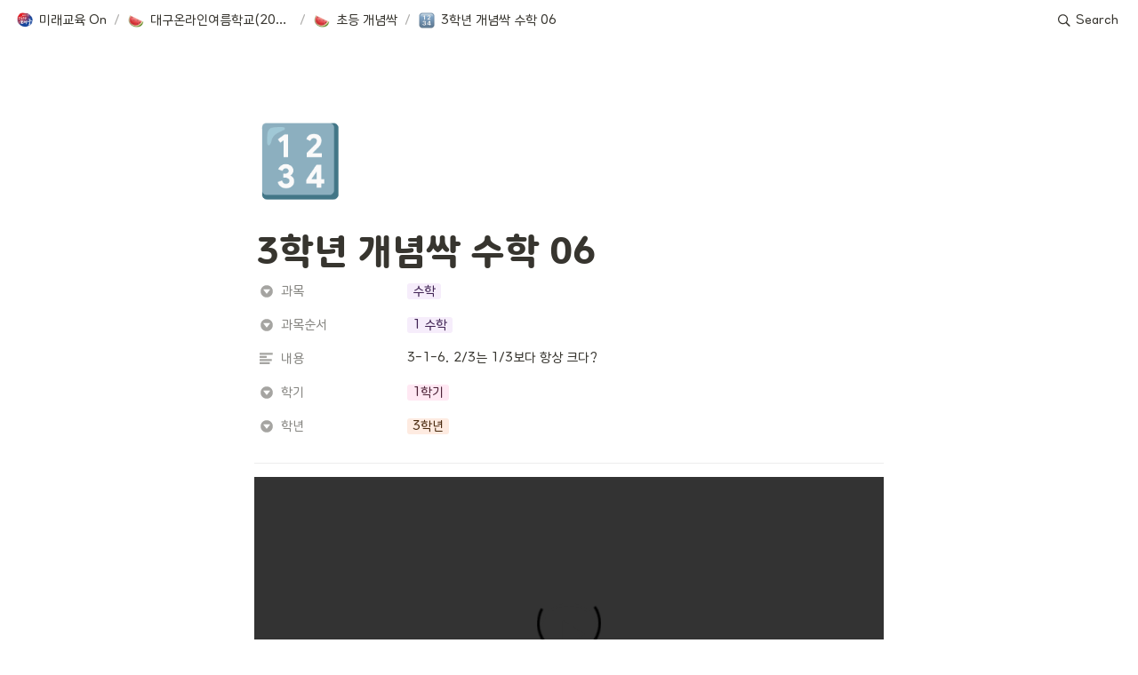

--- FILE ---
content_type: text/html
request_url: https://futureon.oopy.io/1bf91748-cabf-472d-8059-5493dcca3469
body_size: 37947
content:
<!DOCTYPE html><html><head><meta charSet="utf-8"/><meta name="viewport" content="width=device-width,height=device-height,initial-scale=1,maximum-scale=8,viewport-fit=cover"/><script>window.__OOPY__ = window.__OOPY__ || {};window.__OOPY__.yaml = null</script><meta name="naver-site-verification" content="aec0ba9289f0608f284adb6046648c74aa0d449c"/><title>3학년 개념싹 수학 06</title><meta name="description" content="3-1-6. 2 3는 1 3보다 항상 크다 !.mp4"/><meta property="og:title" content="3학년 개념싹 수학 06"/><meta property="og:description" content="3-1-6. 2 3는 1 3보다 항상 크다 !.mp4"/><meta property="og:site_name" content="3학년 개념싹 수학 06"/><meta property="og:type" content="website"/><meta property="og:image" content="https://oopy.lazyrockets.com/api/rest/cdn/image/57dbb588-3b4e-4828-ad58-f2076ce4b133.png"/><meta property="og:url" content="https://futureon.oopy.io/1bf91748-cabf-472d-8059-5493dcca3469"/><meta name="twitter:card" content="summary_large_image"/><meta name="twitter:title" content="3학년 개념싹 수학 06"/><meta name="twitter:description" content="3-1-6. 2 3는 1 3보다 항상 크다 !.mp4"/><meta name="twitter:image" content="https://oopy.lazyrockets.com/api/rest/cdn/image/57dbb588-3b4e-4828-ad58-f2076ce4b133.png"/><link rel="shortcut icon" type="image" href="https://oopy.lazyrockets.com/api/rest/cdn/image/3f76e4ac-a85d-40d1-b1a6-f6e279bccae7.png?d=16"/><link rel="apple-touch-icon" href="https://oopy.lazyrockets.com/api/rest/cdn/image/3f76e4ac-a85d-40d1-b1a6-f6e279bccae7.png?d=16"/><link rel="canonical" href="https://futureon.oopy.io/1bf91748-cabf-472d-8059-5493dcca3469"/><meta name="next-head-count" content="19"/><link data-next-font="" rel="preconnect" href="/" crossorigin="anonymous"/><link rel="preload" href="https://cdn.lazyrockets.com/_next/static/css/1f554d5e2cd9c84a.css" as="style"/><link rel="stylesheet" href="https://cdn.lazyrockets.com/_next/static/css/1f554d5e2cd9c84a.css" data-n-g=""/><link rel="preload" href="https://cdn.lazyrockets.com/_next/static/css/cbab82b64f56a2c5.css" as="style"/><link rel="stylesheet" href="https://cdn.lazyrockets.com/_next/static/css/cbab82b64f56a2c5.css" data-n-p=""/><link rel="preload" href="https://cdn.lazyrockets.com/_next/static/css/4a36b6b6aa198e6c.css" as="style"/><link rel="stylesheet" href="https://cdn.lazyrockets.com/_next/static/css/4a36b6b6aa198e6c.css"/><noscript data-n-css=""></noscript><script defer="" nomodule="" src="https://cdn.lazyrockets.com/_next/static/chunks/polyfills-c67a75d1b6f99dc8.js"></script><script defer="" src="https://cdn.lazyrockets.com/_next/static/chunks/8453.16bd5992287d921b.js"></script><script defer="" src="https://cdn.lazyrockets.com/_next/static/chunks/442.13a8e68a098fc194.js"></script><script defer="" src="https://cdn.lazyrockets.com/_next/static/chunks/2b7b2d2a.11543cea1032186d.js"></script><script defer="" src="https://cdn.lazyrockets.com/_next/static/chunks/776.9feb564444215ca9.js"></script><script defer="" src="https://cdn.lazyrockets.com/_next/static/chunks/9230.0fc82f19382dc02b.js"></script><script defer="" src="https://cdn.lazyrockets.com/_next/static/chunks/7757.8a837c5db0b3cfff.js"></script><script defer="" src="https://cdn.lazyrockets.com/_next/static/chunks/1635.dda6116d867295af.js"></script><script defer="" src="https://cdn.lazyrockets.com/_next/static/chunks/1112.658a2e4a69ea9940.js"></script><script src="https://cdn.lazyrockets.com/_next/static/chunks/webpack-2319ce2ec31dc4e5.js" defer=""></script><script src="https://cdn.lazyrockets.com/_next/static/chunks/framework-a31fb0e66037d890.js" defer=""></script><script src="https://cdn.lazyrockets.com/_next/static/chunks/main-5e8ad880fa778d90.js" defer=""></script><script src="https://cdn.lazyrockets.com/_next/static/chunks/pages/_app-2ef5a9a0d738013d.js" defer=""></script><script src="https://cdn.lazyrockets.com/_next/static/chunks/fec483df-ec55022df2057fa9.js" defer=""></script><script src="https://cdn.lazyrockets.com/_next/static/chunks/5295-4cdcaa63d89ac5e4.js" defer=""></script><script src="https://cdn.lazyrockets.com/_next/static/chunks/6767-8a8114a38dd6a3e3.js" defer=""></script><script src="https://cdn.lazyrockets.com/_next/static/chunks/9770-22ea912702417c2e.js" defer=""></script><script src="https://cdn.lazyrockets.com/_next/static/chunks/2023-54a36bbdb9113f88.js" defer=""></script><script src="https://cdn.lazyrockets.com/_next/static/chunks/6835-ba9c852fb66767e5.js" defer=""></script><script src="https://cdn.lazyrockets.com/_next/static/chunks/9229-0d4f5ec0a09dd550.js" defer=""></script><script src="https://cdn.lazyrockets.com/_next/static/chunks/4665-7196529296fbbd01.js" defer=""></script><script src="https://cdn.lazyrockets.com/_next/static/chunks/pages/%5Bid%5D-01360cf28da46c36.js" defer=""></script><script src="https://cdn.lazyrockets.com/_next/static/vx0WONAo3sM87Rx0awex9/_buildManifest.js" defer=""></script><script src="https://cdn.lazyrockets.com/_next/static/vx0WONAo3sM87Rx0awex9/_ssgManifest.js" defer=""></script></head><body><div id="__next"><div class="css-0"><div style="font-family:&#x27;TmoneyRoundWind&#x27;,  ui-sans-serif, -apple-system, BlinkMacSystemFont, &quot;Segoe UI&quot;, Helvetica, &quot;Apple Color Emoji&quot;, Arial, sans-serif, &quot;Segoe UI Emoji&quot;, &quot;Segoe UI Symbol&quot;;font-size:16px;line-height:1.5"><style data-emotion="css-global 1pjili">:root{--emoji-font-family:"Apple Color Emoji","Segoe UI Emoji","NotoColorEmoji","Noto Color Emoji","Segoe UI Symbol","Android Emoji","EmojiSymbols";--page-max-width:900px;--content-max-width:708px;}:root{--page-cover-height:30vh;--page-header-font-size:40px;--page-content-padding-bottom:10vh;}:root .padding{padding-left:calc(96px + env(safe-area-inset-left));padding-right:calc(96px + env(safe-area-inset-right));}:root .width{max-width:100%;width:var(--page-max-width);}@media (max-width: 480px){:root{--page-cover-height:200px;--page-header-font-size:32px;--page-content-padding-bottom:56px;}:root .padding{padding-left:calc(24px + env(safe-area-inset-left));padding-right:calc(24px + env(safe-area-inset-right));}:root .width{max-width:100%;width:100%;}}[role="button"]:not([tabindex="-1"]){cursor:pointer;}[role="button"]:not([tabindex="-1"]):hover{background:rgba(55, 53, 47, 0.08);}[role="button"]:not([tabindex="-1"]):active{background:rgba(55, 53, 47, 0.16);}[placeholder]:empty::before{content:attr(placeholder);min-height:1em;color:rgb(55, 53, 47);-webkit-text-fill-color:rgba(55, 53, 47, 0.2);}body{background-color:white;overflow-x:hidden;}@media (max-width: 480px){[role="button"][tabindex="0"]:active{background:none;opacity:0.4;}}@-webkit-keyframes glow{0%{opacity:1;}50%{opacity:0;}100%{opacity:1;}}@keyframes glow{0%{opacity:1;}50%{opacity:0;}100%{opacity:1;}}.admin-halo{position:absolute;top:-4px;bottom:-4px;left:-4px;right:-4px;border-radius:8px;pointer-events:none;background:rgba(46, 170, 220, 0.35);box-shadow:0 0 2px 2px rgba(0, 0, 0, 0.1);-webkit-animation:1s ease glow infinite;animation:1s ease glow infinite;-webkit-animation-delay:200ms;animation-delay:200ms;}*{scroll-margin-top:100px;}.notion-page-mention-token.notion-enable-hover:hover,.notion-external-object-token.notion-enable-hover:hover{cursor:pointer!important;background:rgba(148, 148, 148, 0.15);box-shadow:0 0 0 3px rgb(148 148 148 / 15%);border-radius:1px;}.pageLinkIndicator{display:none!important;}</style><div class="notion-app"><div class="notion-app-inner notion-light-theme" style="color:rgb(55, 53, 47);fill:currentcolor;line-height:1.5"><div class="notion-frame" style="flex-grow:0;flex-shrink:1;display:flex;flex-direction:column;background:white;z-index:1"><style data-emotion="css tydnl6">.css-tydnl6{position:-webkit-sticky;position:sticky;top:0;width:100%;z-index:1000000;background-color:white;}</style><div class="notion-header css-tydnl6 e1pzqsz02"><style data-emotion="css 1gwnpax">.css-1gwnpax{position:relative;width:100%;height:45px;padding-right:8px;z-index:1;background-color:inherit;}</style><div class="notion-topbar css-1gwnpax e1pzqsz01"><div style="display:flex;justify-content:space-between;align-items:center;position:absolute;height:45px;left:0px;right:0px;bottom:0px;padding-left:12px;padding-right:10px"><div style="display:flex;align-items:center;line-height:1.2;font-size:14px;height:100%;flex-grow:0;margin-right:8px;min-width:0"><div role="button" tabindex="0" style="user-select:none;transition:background 120ms ease-in 0s;cursor:pointer;display:inline-flex;align-items:center;flex-shrink:1;white-space:nowrap;height:24px;border-radius:3px;font-size:inherit;line-height:1.2;min-width:0px;padding-left:6px;padding-right:6px;color:rgb(55, 53, 47)"><a href="/4588d9a2-dba0-4252-bc06-78f647ff668d" rel="noopener noreferrer" style="display:flex;text-decoration:none;user-select:none;cursor:pointer;color:inherit;min-width:0"><div style="display:flex;align-items:center;min-width:0"><div class="notion-record-icon" style="user-select:none;transition:background 120ms ease-in 0s;display:flex;align-items:center;justify-content:center;height:20px;width:20px;border-radius:3px;flex-shrink:0;margin-right:6px"><div><div style="width:100%;height:100%"><img role="reader" style="display:block;object-fit:cover;border-radius:3px;width:17.76px;height:17.76px;transition:opacity 100ms ease-out 0s" src="https://oopy.lazyrockets.com/api/v2/notion/image?src=https%3A%2F%2Fs3-us-west-2.amazonaws.com%2Fsecure.notion-static.com%2F27db1aa4-536e-4959-a767-9c5881f6ed34%2F.png&amp;blockId=4588d9a2-dba0-4252-bc06-78f647ff668d" class="css-1xdhyk6 e5kxa4l0"/></div></div></div><div style="white-space:nowrap;overflow:hidden;text-overflow:ellipsis;max-width:160px">미래교육 On</div></div></a></div><span style="margin-left:2px;margin-right:2px;color:rgba(55, 53, 47, 0.4)">/</span><div role="button" tabindex="0" style="user-select:none;transition:background 120ms ease-in 0s;cursor:pointer;display:inline-flex;align-items:center;flex-shrink:1;white-space:nowrap;height:24px;border-radius:3px;font-size:inherit;line-height:1.2;min-width:0px;padding-left:6px;padding-right:6px;color:rgb(55, 53, 47)"><a href="/fae1a9ff-82e2-410e-aeea-1dd5be5b019d" rel="noopener noreferrer" style="display:flex;text-decoration:none;user-select:none;cursor:pointer;color:inherit;min-width:0"><div style="display:flex;align-items:center;min-width:0"><div class="notion-record-icon" style="user-select:none;transition:background 120ms ease-in 0s;display:flex;align-items:center;justify-content:center;height:20px;width:20px;border-radius:3px;flex-shrink:0;margin-right:6px"><div style="display:flex;align-items:center;justify-content:center;width:100%;height:100%"><div style="width:90%;height:90%;font-size:18px;line-height:1.1;margin-left:0;color:black"><style data-emotion="css 1x5pwv3">.css-1x5pwv3{width:1em;height:1em;line-height:1em;background-repeat:no-repeat;background:url("https://cdn.lazyrockets.com/_next/static/media/emoji.0d02c5b5.png");background-position-x:10.16949152542373%;background-position-y:25.423728813559322%;-webkit-background-size:6000% 6000%;background-size:6000% 6000%;}</style><img class="notion-emoji css-1x5pwv3" src="[data-uri]" style="width:100%;height:100%"/></div></div></div><div style="white-space:nowrap;overflow:hidden;text-overflow:ellipsis;max-width:160px">대구온라인여름학교(2023)</div></div></a></div><span style="margin-left:2px;margin-right:2px;color:rgba(55, 53, 47, 0.4)">/</span><div role="button" tabindex="0" style="user-select:none;transition:background 120ms ease-in 0s;cursor:pointer;display:inline-flex;align-items:center;flex-shrink:1;white-space:nowrap;height:24px;border-radius:3px;font-size:inherit;line-height:1.2;min-width:0px;padding-left:6px;padding-right:6px;color:rgb(55, 53, 47)"><a href="/dbee06e3-20b7-4799-a33d-09c9db8ca3d3" rel="noopener noreferrer" style="display:flex;text-decoration:none;user-select:none;cursor:pointer;color:inherit;min-width:0"><div style="display:flex;align-items:center;min-width:0"><div class="notion-record-icon" style="user-select:none;transition:background 120ms ease-in 0s;display:flex;align-items:center;justify-content:center;height:20px;width:20px;border-radius:3px;flex-shrink:0;margin-right:6px"><div style="display:flex;align-items:center;justify-content:center;width:100%;height:100%"><div style="width:90%;height:90%;font-size:18px;line-height:1.1;margin-left:0;color:black"><img class="notion-emoji css-1x5pwv3" src="[data-uri]" style="width:100%;height:100%"/></div></div></div><div style="white-space:nowrap;overflow:hidden;text-overflow:ellipsis;max-width:160px">초등 개념싹</div></div></a></div><span style="margin-left:2px;margin-right:2px;color:rgba(55, 53, 47, 0.4)">/</span><div role="button" tabindex="0" style="user-select:none;transition:background 120ms ease-in 0s;cursor:pointer;display:inline-flex;align-items:center;flex-shrink:1;white-space:nowrap;height:24px;border-radius:3px;font-size:inherit;line-height:1.2;min-width:0px;padding-left:6px;padding-right:6px;color:rgb(55, 53, 47)"><a href="/1bf91748-cabf-472d-8059-5493dcca3469" rel="noopener noreferrer" style="display:flex;text-decoration:none;user-select:none;cursor:pointer;color:inherit;min-width:0"><div style="display:flex;align-items:center;min-width:0"><div class="notion-record-icon" style="user-select:none;transition:background 120ms ease-in 0s;display:flex;align-items:center;justify-content:center;height:20px;width:20px;border-radius:3px;flex-shrink:0;margin-right:6px"><div style="display:flex;align-items:center;justify-content:center;width:100%;height:100%"><div style="width:90%;height:90%;font-size:18px;line-height:1.1;margin-left:0;color:black"><style data-emotion="css 1krqaos">.css-1krqaos{width:1em;height:1em;line-height:1em;background-repeat:no-repeat;background:url("https://cdn.lazyrockets.com/_next/static/media/emoji.0d02c5b5.png");background-position-x:50.847457627118644%;background-position-y:47.45762711864407%;-webkit-background-size:6000% 6000%;background-size:6000% 6000%;}</style><img class="notion-emoji css-1krqaos" src="[data-uri]" style="width:100%;height:100%"/></div></div></div><div style="white-space:nowrap;overflow:hidden;text-overflow:ellipsis;max-width:240px">3학년 개념싹 수학 06</div></div></a></div></div><div style="flex:1"></div><style data-emotion="css nkjb6j">.css-nkjb6j{-webkit-user-select:none;-moz-user-select:none;-ms-user-select:none;user-select:none;-webkit-transition:background 20ms ease-in 0s;transition:background 20ms ease-in 0s;cursor:pointer;display:-webkit-inline-box;display:-webkit-inline-flex;display:-ms-inline-flexbox;display:inline-flex;-webkit-align-items:center;-webkit-box-align:center;-ms-flex-align:center;align-items:center;-webkit-flex-shrink:0;-ms-flex-negative:0;flex-shrink:0;white-space:nowrap;height:28px;border-radius:3px;font-size:14px;line-height:1.2;min-width:0px;padding-left:8px;padding-right:8px;}</style><div class="search-button css-nkjb6j" role="button" tabindex="0" aria-label="Search" style="margin-right:4px"><style data-emotion="css 1lml5mf">.css-1lml5mf{width:14px;height:14px;display:block;fill:inherit;-webkit-flex-shrink:0;-ms-flex-negative:0;flex-shrink:0;-webkit-backface-visibility:hidden;backface-visibility:hidden;}</style><svg viewBox="0 0 17 17" class="searchNew css-1lml5mf"><path d="M6.78027 13.6729C8.24805 13.6729 9.60156 13.1982 10.709 12.4072L14.875 16.5732C15.0684 16.7666 15.3232 16.8633 15.5957 16.8633C16.167 16.8633 16.5713 16.4238 16.5713 15.8613C16.5713 15.5977 16.4834 15.3516 16.29 15.1582L12.1504 11.0098C13.0205 9.86719 13.5391 8.45215 13.5391 6.91406C13.5391 3.19629 10.498 0.155273 6.78027 0.155273C3.0625 0.155273 0.0214844 3.19629 0.0214844 6.91406C0.0214844 10.6318 3.0625 13.6729 6.78027 13.6729ZM6.78027 12.2139C3.87988 12.2139 1.48047 9.81445 1.48047 6.91406C1.48047 4.01367 3.87988 1.61426 6.78027 1.61426C9.68066 1.61426 12.0801 4.01367 12.0801 6.91406C12.0801 9.81445 9.68066 12.2139 6.78027 12.2139Z"></path></svg><style data-emotion="css 2svcoa">.css-2svcoa{display:none;}@media (min-width: 480px){.css-2svcoa{display:block;margin-left:6px;}}</style><span class="css-2svcoa">Search</span></div></div></div><div class="scroll-progress-bar" style="max-width:100%;width:0%;height:2px;background:rgb(3, 169, 244)"></div></div><div class="notion-scroller vertical horizontal" style="position:relative;z-index:1;flex-grow:1;margin-right:0px;margin-bottom:0px"><div style="display:flex;flex-direction:column;width:100%;align-items:center;flex-shrink:0;flex-grow:0"><div class="width padding"><div style="user-select:none;display:flex;align-items:center;justify-content:center;height:78px;width:78px;border-radius:3px;flex-shrink:0;margin-top:96px;margin-left:3px;margin-bottom:0px;align-self:flex-start;position:relative;z-index:1" class="page-icon"><div style="display:flex;align-items:center;justify-content:center;width:100%;height:100%"><div style="width:100%;height:100%;font-size:78px;line-height:1.1;margin-left:0;color:black"><span role="img" style="font-family:var(--emoji-font-family);line-height:1em;white-space:nowrap">🔢</span></div></div></div><style data-emotion="css nk1qf1">.css-nk1qf1{display:-webkit-box;display:-webkit-flex;display:-ms-flexbox;display:flex;-webkit-box-pack:start;-ms-flex-pack:start;-webkit-justify-content:flex-start;justify-content:flex-start;-webkit-box-flex-wrap:wrap;-webkit-flex-wrap:wrap;-ms-flex-wrap:wrap;flex-wrap:wrap;margin-left:-1px;pointer-events:none;height:24px;margin-top:8px;margin-bottom:4px;}@media (max-width: 480px){.css-nk1qf1{height:auto;margin-top:16px;margin-bottom:32px;}}</style><div class="notion-page-controls css-nk1qf1 e1stv1eg0"></div><div data-block-id="1bf91748-cabf-472d-8059-5493dcca3469" class="notion-page-block" style="color:rgb(55, 53, 47);font-weight:700;font-size:var(--page-header-font-size);line-height:1.2;cursor:text;display:flex;align-items:center;font-family:&#x27;TmoneyRoundWind&#x27;, ui-sans-serif, -apple-system, BlinkMacSystemFont, &quot;Segoe UI&quot;, Helvetica, &quot;Apple Color Emoji&quot;, Arial, sans-serif, &quot;Segoe UI Emoji&quot;, &quot;Segoe UI Symbol&quot;"><h1 class="page-title" contenteditable="false" spellcheck="true" placeholder="Untitled" data-root="true" style="font-weight:700;font-size:var(--page-header-font-size);margin:0;max-width:100%;width:100%;white-space:pre-wrap;word-break:break-word;padding:3px 2px"><span data-token-index="0">3학년 개념싹 수학 06</span></h1></div></div></div><div style="width:100%;display:flex;flex-direction:column;align-items:center;flex-shrink:0;flex-grow:0"><div class="width padding"><div><div style="width:100%;font-size:14px"><div style="width:100%;max-width:100%;margin:0px auto"><div><div style="padding-inline-start:0;padding-bottom:20px"><div style="display:flex;padding-bottom:4px"><style data-emotion="css 13h4r4h">.css-13h4r4h{display:-webkit-box;display:-webkit-flex;display:-ms-flexbox;display:flex;-webkit-align-items:center;-webkit-box-align:center;-ms-flex-align:center;align-items:center;height:34px;width:160px;-webkit-flex:0 0 auto;-ms-flex:0 0 auto;flex:0 0 auto;color:rgba(55, 53, 47, 0.6);}@media (max-width: 480px){.css-13h4r4h{width:120px;}}</style><div class="css-13h4r4h"><div style="width:22px;margin-left:-22px"></div><div style="display:flex;align-items:center;height:100%;width:100%;padding:0px 6px"><div style="display:flex;align-items:center;line-height:120%;font-size:14px;min-width:0px"><svg viewBox="0 0 14 14" class="typesSelect" style="width:16px;height:16px;fill:rgba(55, 53, 47, 0.45);margin-right:8px"><path d="M7,13 C10.31348,13 13,10.31371 13,7 C13,3.68629 10.31348,1 7,1 C3.68652,1 1,3.68629 1,7 C1,10.31371 3.68652,13 7,13 Z M3.75098,5.32278 C3.64893,5.19142 3.74268,5 3.90869,5 L10.09131,5 C10.25732,5 10.35107,5.19142 10.24902,5.32278 L7.15771,9.29703 C7.07764,9.39998 6.92236,9.39998 6.84229,9.29703 L3.75098,5.32278 Z"></path></svg><div style="white-space:nowrap;overflow:hidden;text-overflow:ellipsis">과목</div></div></div></div><div style="display:flex;margin-left:4px;height:100%;flex:1 1 auto;flex-direction:column;min-width:0px"><div style="user-select:auto;transition:background 20ms ease-in 0s;display:flex;align-items:center;border-radius:3px;width:100%;min-height:34px;font-size:14px;overflow:hidden;padding:0px 8px"><div style="display:flex;flex-wrap:nowrap;padding-top:8px;padding-bottom:2px"><div role="button" tabindex="-1" aria-disabled="true" style="display:flex;align-items:center;flex-shrink:0;min-width:0px;height:18px;border-radius:3px;padding-left:6px;padding-right:6px;font-size:14px;line-height:120%;color:rgb(65, 36, 84);background:#f6edfb;margin:0px 6px 6px 0px"><div style="white-space:nowrap;overflow:hidden;text-overflow:ellipsis">수학</div></div></div></div></div></div><div style="display:flex;padding-bottom:4px"><div class="css-13h4r4h"><div style="width:22px;margin-left:-22px"></div><div style="display:flex;align-items:center;height:100%;width:100%;padding:0px 6px"><div style="display:flex;align-items:center;line-height:120%;font-size:14px;min-width:0px"><svg viewBox="0 0 14 14" class="typesSelect" style="width:16px;height:16px;fill:rgba(55, 53, 47, 0.45);margin-right:8px"><path d="M7,13 C10.31348,13 13,10.31371 13,7 C13,3.68629 10.31348,1 7,1 C3.68652,1 1,3.68629 1,7 C1,10.31371 3.68652,13 7,13 Z M3.75098,5.32278 C3.64893,5.19142 3.74268,5 3.90869,5 L10.09131,5 C10.25732,5 10.35107,5.19142 10.24902,5.32278 L7.15771,9.29703 C7.07764,9.39998 6.92236,9.39998 6.84229,9.29703 L3.75098,5.32278 Z"></path></svg><div style="white-space:nowrap;overflow:hidden;text-overflow:ellipsis">과목순서</div></div></div></div><div style="display:flex;margin-left:4px;height:100%;flex:1 1 auto;flex-direction:column;min-width:0px"><div style="user-select:auto;transition:background 20ms ease-in 0s;display:flex;align-items:center;border-radius:3px;width:100%;min-height:34px;font-size:14px;overflow:hidden;padding:0px 8px"><div style="display:flex;flex-wrap:nowrap;padding-top:8px;padding-bottom:2px"><div role="button" tabindex="-1" aria-disabled="true" style="display:flex;align-items:center;flex-shrink:0;min-width:0px;height:18px;border-radius:3px;padding-left:6px;padding-right:6px;font-size:14px;line-height:120%;color:rgb(65, 36, 84);background:#f6edfb;margin:0px 6px 6px 0px"><div style="white-space:nowrap;overflow:hidden;text-overflow:ellipsis">1 수학</div></div></div></div></div></div><div style="display:flex;padding-bottom:4px"><div class="css-13h4r4h"><div style="width:22px;margin-left:-22px"></div><div style="display:flex;align-items:center;height:100%;width:100%;padding:0px 6px"><div style="display:flex;align-items:center;line-height:120%;font-size:14px;min-width:0px"><svg viewBox="0 0 14 14" class="typesText" style="width:16px;height:16px;fill:rgba(55, 53, 47, 0.45);margin-right:8px"><path d="M7,4.56818 C7,4.29204 6.77614,4.06818 6.5,4.06818 L0.5,4.06818 C0.223858,4.06818 0,4.29204 0,4.56818 L0,5.61364 C0,5.88978 0.223858,6.11364 0.5,6.11364 L6.5,6.11364 C6.77614,6.11364 7,5.88978 7,5.61364 L7,4.56818 Z M0.5,1 C0.223858,1 0,1.223858 0,1.5 L0,2.54545 C0,2.8216 0.223858,3.04545 0.5,3.04545 L12.5,3.04545 C12.7761,3.04545 13,2.8216 13,2.54545 L13,1.5 C13,1.223858 12.7761,1 12.5,1 L0.5,1 Z M0,8.68182 C0,8.95796 0.223858,9.18182 0.5,9.18182 L11.5,9.18182 C11.7761,9.18182 12,8.95796 12,8.68182 L12,7.63636 C12,7.36022 11.7761,7.13636 11.5,7.13636 L0.5,7.13636 C0.223858,7.13636 0,7.36022 0,7.63636 L0,8.68182 Z M0,11.75 C0,12.0261 0.223858,12.25 0.5,12.25 L9.5,12.25 C9.77614,12.25 10,12.0261 10,11.75 L10,10.70455 C10,10.4284 9.77614,10.20455 9.5,10.20455 L0.5,10.20455 C0.223858,10.20455 0,10.4284 0,10.70455 L0,11.75 Z"></path></svg><div style="white-space:nowrap;overflow:hidden;text-overflow:ellipsis">내용</div></div></div></div><div style="display:flex;margin-left:4px;height:100%;flex:1 1 auto;flex-direction:column;min-width:0px"><div style="user-select:auto;transition:background 20ms ease-in 0s;display:flex;align-items:center;border-radius:3px;width:100%;min-height:34px;font-size:14px;overflow:hidden;padding:6px 8px 7px"><span style="line-height:1.5;white-space:pre-wrap;word-break:break-word"><span data-token-index="0">3-1-6. 2/3는 1/3보다 항상 크다?</span></span></div></div></div><div style="display:flex;padding-bottom:4px"><div class="css-13h4r4h"><div style="width:22px;margin-left:-22px"></div><div style="display:flex;align-items:center;height:100%;width:100%;padding:0px 6px"><div style="display:flex;align-items:center;line-height:120%;font-size:14px;min-width:0px"><svg viewBox="0 0 14 14" class="typesSelect" style="width:16px;height:16px;fill:rgba(55, 53, 47, 0.45);margin-right:8px"><path d="M7,13 C10.31348,13 13,10.31371 13,7 C13,3.68629 10.31348,1 7,1 C3.68652,1 1,3.68629 1,7 C1,10.31371 3.68652,13 7,13 Z M3.75098,5.32278 C3.64893,5.19142 3.74268,5 3.90869,5 L10.09131,5 C10.25732,5 10.35107,5.19142 10.24902,5.32278 L7.15771,9.29703 C7.07764,9.39998 6.92236,9.39998 6.84229,9.29703 L3.75098,5.32278 Z"></path></svg><div style="white-space:nowrap;overflow:hidden;text-overflow:ellipsis">학기</div></div></div></div><div style="display:flex;margin-left:4px;height:100%;flex:1 1 auto;flex-direction:column;min-width:0px"><div style="user-select:auto;transition:background 20ms ease-in 0s;display:flex;align-items:center;border-radius:3px;width:100%;min-height:34px;font-size:14px;overflow:hidden;padding:0px 8px"><div style="display:flex;flex-wrap:nowrap;padding-top:8px;padding-bottom:2px"><div role="button" tabindex="-1" aria-disabled="true" style="display:flex;align-items:center;flex-shrink:0;min-width:0px;height:18px;border-radius:3px;padding-left:6px;padding-right:6px;font-size:14px;line-height:120%;color:rgb(76, 35, 55);background:#ffe8f3;margin:0px 6px 6px 0px"><div style="white-space:nowrap;overflow:hidden;text-overflow:ellipsis">1학기</div></div></div></div></div></div><div style="display:flex;padding-bottom:4px"><div class="css-13h4r4h"><div style="width:22px;margin-left:-22px"></div><div style="display:flex;align-items:center;height:100%;width:100%;padding:0px 6px"><div style="display:flex;align-items:center;line-height:120%;font-size:14px;min-width:0px"><svg viewBox="0 0 14 14" class="typesSelect" style="width:16px;height:16px;fill:rgba(55, 53, 47, 0.45);margin-right:8px"><path d="M7,13 C10.31348,13 13,10.31371 13,7 C13,3.68629 10.31348,1 7,1 C3.68652,1 1,3.68629 1,7 C1,10.31371 3.68652,13 7,13 Z M3.75098,5.32278 C3.64893,5.19142 3.74268,5 3.90869,5 L10.09131,5 C10.25732,5 10.35107,5.19142 10.24902,5.32278 L7.15771,9.29703 C7.07764,9.39998 6.92236,9.39998 6.84229,9.29703 L3.75098,5.32278 Z"></path></svg><div style="white-space:nowrap;overflow:hidden;text-overflow:ellipsis">학년</div></div></div></div><div style="display:flex;margin-left:4px;height:100%;flex:1 1 auto;flex-direction:column;min-width:0px"><div style="user-select:auto;transition:background 20ms ease-in 0s;display:flex;align-items:center;border-radius:3px;width:100%;min-height:34px;font-size:14px;overflow:hidden;padding:0px 8px"><div style="display:flex;flex-wrap:nowrap;padding-top:8px;padding-bottom:2px"><div role="button" tabindex="-1" aria-disabled="true" style="display:flex;align-items:center;flex-shrink:0;min-width:0px;height:18px;border-radius:3px;padding-left:6px;padding-right:6px;font-size:14px;line-height:120%;color:rgb(73, 41, 14);background:#feebe1;margin:0px 6px 6px 0px"><div style="white-space:nowrap;overflow:hidden;text-overflow:ellipsis">3학년</div></div></div></div></div></div></div></div></div></div><div style="height:1px;background:rgba(55, 53, 47, 0.09);margin-bottom:8px"></div></div></div></div><div class="notion-page-content width padding" style="flex-shrink:0;flex-grow:1;max-width:100%;display:flex;align-items:center;flex-direction:column;color:rgb(55, 53, 47);padding-top:5px;padding-bottom:var(--page-content-padding-bottom);margin:0 auto;font-size:16px;line-height:1.5;font-family:&#x27;TmoneyRoundWind&#x27;,  ui-sans-serif, -apple-system, BlinkMacSystemFont, &quot;Segoe UI&quot;, Helvetica, &quot;Apple Color Emoji&quot;, Arial, sans-serif, &quot;Segoe UI Emoji&quot;, &quot;Segoe UI Symbol&quot;"><style data-emotion="css f2b7v9">.css-f2b7v9{width:100%;max-width:100%;-webkit-align-self:center;-ms-flex-item-align:center;align-self:center;margin-top:2px;margin-bottom:4px;position:relative;}</style><div data-block-id="6340e196-d1c2-4691-aa5a-46ae4890becc" class="notion-video-block css-f2b7v9"><div><div style="display:flex"><div class="notion-cursor-default" style="position:relative;overflow:hidden;flex-grow:1"><div style="position:relative;cursor:pointer"><div style="position:relative"><style data-emotion="css 1i5vnki">.css-1i5vnki{display:block;width:100%;pointer-events:none;background-color:rgb(242, 241, 238);}@media (max-width: 480px){.css-1i5vnki{pointer-events:auto;}}</style><video playsinline="" controls="" controlsList="" preload="metadata" src="https://oopy.lazyrockets.com/api/v2/notion/fileUrl?src=https%3A%2F%2Fs3-us-west-2.amazonaws.com%2Fsecure.notion-static.com%2F55aa36c2-bb8f-4dc7-b7f1-fc5c8299aa80%2F3-1-6._2_3%25EB%258A%2594_1_3%25EB%25B3%25B4%25EB%258B%25A4_%25ED%2595%25AD%25EC%2583%2581_%25ED%2581%25AC%25EB%258B%25A4_!.mp4&amp;blockId=6340e196-d1c2-4691-aa5a-46ae4890becc#t=0.0001" class="css-1i5vnki"></video><style data-emotion="css cth5lx">.css-cth5lx{position:absolute;top:0px;right:0px;bottom:0px;left:0px;display:-webkit-box;display:-webkit-flex;display:-ms-flexbox;display:flex;-webkit-align-items:center;-webkit-box-align:center;-ms-flex-align:center;align-items:center;-webkit-box-pack:center;-ms-flex-pack:center;-webkit-justify-content:center;justify-content:center;cursor:pointer;}@media (max-width: 480px){.css-cth5lx{display:none;}}</style><div class="css-cth5lx"><div style="position:relative;height:70px;width:70px;border-width:3px;border-style:solid;border-color:rgb(51, 51, 51);border-radius:70px"><div style="position:absolute;left:50%;top:50%;transform:translate(-30%, -50%);height:0px;width:0px;border-style:solid;border-color:transparent rgb(51, 51, 51);border-width:16.1px 0px 16.1px 24.5px"></div></div></div></div></div></div></div></div></div><style data-emotion="css 1dg3z7l">.css-1dg3z7l{width:400px;max-width:100%;-webkit-align-self:center;-ms-flex-item-align:center;align-self:center;margin-top:4px;margin-bottom:4px;}</style><div data-block-id="a901de0c-15a6-4cef-89c2-223e116bf141" class="notion-image-block css-1dg3z7l"><div><div style="display:flex"><div class="notion-cursor-default" style="position:relative;overflow:hidden;flex-grow:1"><div style="position:relative"><div style="width:100%;height:100%"><style data-emotion="css 13yt1ys">.css-13yt1ys{display:block;object-fit:cover;border-radius:1px;width:100%;height:auto;pointer-events:auto;border-radius:4px;}</style><a href="https://forms.gle/DAZ9uo7eDESYepEF8" target="_blank"><style data-emotion="css 2rdwam">.css-2rdwam{cursor:pointer;display:block;object-fit:cover;border-radius:1px;width:100%;height:auto;pointer-events:auto;border-radius:4px;}</style><img loading="lazy" class="css-2rdwam e5kxa4l0" src="https://oopy.lazyrockets.com/api/v2/notion/image?src=https%3A%2F%2Fs3-us-west-2.amazonaws.com%2Fsecure.notion-static.com%2Fdb8b3d1a-3aa4-48b0-888c-8e53dfeafe8d%2FUntitled.png&amp;blockId=a901de0c-15a6-4cef-89c2-223e116bf141" width="300" height="300"/></a></div></div></div></div></div></div><style data-emotion="css 12msm7j">.css-12msm7j{width:100%;max-width:calc(
                                                        100vw - 192px
                                                      );margin-top:1px;margin-bottom:0px;}@media (max-width: 480px){.css-12msm7j{max-width:100%;}}</style><div data-block-id="4ee5fadd-24b4-4337-bb0b-75905d8f8130" class="notion-text-block css-12msm7j" style="color:inherit;fill:inherit"><div style="display:flex"><style data-emotion="css 1g4vl24">.css-1g4vl24{max-width:100%;width:100%;white-space:pre-wrap;word-break:break-word;padding:3px 2px;}</style><div contenteditable="false" spellcheck="true" placeholder=" " data-root="true" class="css-1g4vl24"><a style="vertical-align:top;cursor:pointer;color:inherit;text-decoration:inherit;transition:all 100ms ease-in" contenteditable="false" class="notion-page-mention-token notion-text-mention-token notion-enable-hover" href="/dbee06e3-20b7-4799-a33d-09c9db8ca3d3"><span style="white-space:nowrap"></span><span style="white-space:nowrap"><span style="display:inline-block;width:1.2em;margin-left:0.1em;margin-right:0.5em;white-space:nowrap;position:relative"><img class="notion-emoji css-1x5pwv3" src="[data-uri]" style="width:1.2em;height:1.2em"/><svg viewBox="0 0 13 13" class="pageLinkIndicator" style="width:0.7em;height:0.7em;display:block;fill:rgb(55,53,47);stroke:#ffffff;stroke-width:1.5;flex-shrink:0;backface-visibility:hidden;-webkit-backface-visibility:hidden;position:absolute;right:-0.2em;bottom:0"><g><path d="M6.30826 4.43292L1.76184 8.98454C1.76176 8.98462 1.76169 8.9847 1.76161 8.98477C1.76158 8.9848 1.76156 8.98482 1.76154 8.98484C1.46068 9.28584 1.25 9.6914 1.25 10.1565C1.25 10.6117 1.45865 11.0119 1.73417 11.2886C2.01014 11.5658 2.41107 11.7773 2.87078 11.7773C3.34169 11.7773 3.73758 11.5617 4.03477 11.2733L4.03482 11.2734L4.04244 11.2657L8.58864 6.72474V8.667C8.58864 9.51956 9.22729 10.2935 10.1521 10.2935C11.0528 10.2935 11.75 9.54534 11.75 8.66127V2.92671C11.75 2.48722 11.5981 2.06381 11.2838 1.74808C10.9689 1.43182 10.5446 1.27728 10.1006 1.27728H4.36028C3.46161 1.27728 2.72804 1.97749 2.72804 2.86942C2.72804 3.79734 3.51104 4.43292 4.35455 4.43292H6.30826Z"></path></g></svg></span></span><span style="border-bottom:0.05em solid rgba(55,53,47,0.25);font-weight:500" class="notion-page-mention-token__title">초등 개념싹</span><span style="white-space:nowrap"></span></a><span data-token-index="1"> 목록으로</span></div></div><style data-emotion="css ujcdi3">.css-ujcdi3{display:-webkit-box;display:-webkit-flex;display:-ms-flexbox;display:flex;-webkit-flex-direction:column;-ms-flex-direction:column;flex-direction:column;padding-left:1.5em;}</style><div class="css-ujcdi3"></div></div><div class="oopy-footer OopyFooter_container__pjQ2F" style="--background-color:#77A4FE"><div></div></div></div></div><div class="page-overlay"></div></div></div></div></div></div></div><script id="__NEXT_DATA__" type="application/json">{"props":{"pageProps":{"version":"v1","recordMap":{"block":{"1bf91748-cabf-472d-8059-5493dcca3469":{"value":{"id":"1bf91748-cabf-472d-8059-5493dcca3469","version":44,"type":"page","properties":{"F`gd":[["3학년"]],"MTlx":[["1학기"]],"Q\u003e?O":[["1 수학"]],"fNDl":[["수학"]],"rn~T":[["3-2-3. 지표의 변화.mp4_20221129_033642.411.jpg",[["a","https://s3-us-west-2.amazonaws.com/secure.notion-static.com/1d7d14ba-d351-476e-a17f-bf8c081fb208/3-2-3._%EC%A7%80%ED%91%9C%EC%9D%98_%EB%B3%80%ED%99%94.mp4_20221129_033642.411.jpg"]]]],"v\u003cVo":[["3-1-6. 2/3는 1/3보다 항상 크다?"]],"title":[["3학년 개념싹 수학 06"]]},"content":["6340e196-d1c2-4691-aa5a-46ae4890becc","a901de0c-15a6-4cef-89c2-223e116bf141","4ee5fadd-24b4-4337-bb0b-75905d8f8130"],"format":{"page_icon":"🔢","card_cover_position":1,"copied_from_pointer":{"id":"656007ac-5aa4-4484-9ad4-5129153600c7","table":"block","spaceId":"e9ee63d1-7f74-461a-8ead-8bce9462aa98"}},"created_time":1687877228652,"last_edited_time":1689957876695,"parent_id":"eca3eab6-c0f6-4b9f-8934-13e83572ba3e","parent_table":"collection","alive":true,"copied_from":"656007ac-5aa4-4484-9ad4-5129153600c7","file_ids":["1d7d14ba-d351-476e-a17f-bf8c081fb208"],"space_id":"e9ee63d1-7f74-461a-8ead-8bce9462aa98"},"role":"reader"},"dbee06e3-20b7-4799-a33d-09c9db8ca3d3":{"value":{"id":"dbee06e3-20b7-4799-a33d-09c9db8ca3d3","version":86,"type":"collection_view_page","view_ids":["09eb0744-3e20-4a85-8d4b-79cfa479720c","3801b6bc-a04f-40c9-9034-7180a045ea3f"],"collection_id":"eca3eab6-c0f6-4b9f-8934-13e83572ba3e","format":{"collection_pointer":{"id":"eca3eab6-c0f6-4b9f-8934-13e83572ba3e","table":"collection","spaceId":"e9ee63d1-7f74-461a-8ead-8bce9462aa98"},"copied_from_pointer":{"id":"3d2dc180-5abc-485a-b764-9d44347ebe46","table":"block","spaceId":"e9ee63d1-7f74-461a-8ead-8bce9462aa98"}},"created_time":1687877228633,"last_edited_time":1689958047008,"parent_id":"a501237a-6f40-4df8-a93f-ea23ae0a8802","parent_table":"block","alive":true,"copied_from":"3d2dc180-5abc-485a-b764-9d44347ebe46","space_id":"e9ee63d1-7f74-461a-8ead-8bce9462aa98"},"role":"reader"},"a501237a-6f40-4df8-a93f-ea23ae0a8802":{"value":{"id":"a501237a-6f40-4df8-a93f-ea23ae0a8802","version":145,"type":"toggle","properties":{"title":[["모아 보기"]]},"content":["7ed123c6-c954-4014-91f7-73d463acbae2","dbee06e3-20b7-4799-a33d-09c9db8ca3d3","eb63fc4e-d8ae-4161-9a80-d82ee974ae37","dcc6fe12-2030-47da-9f5d-54bec85a6340","23cf9b75-18ec-4752-9ba4-5840b3320b3d","b5727ee6-782a-4824-9b7a-f2d88821e3a0","7343c743-c912-4f77-b5cb-a155d9dff4b7","723776fa-b9a3-4dd4-940a-63ecd394594a","a36abe9e-3557-411d-bf5c-c455094e0dd3"],"created_time":1688578758859,"last_edited_time":1694537570919,"parent_id":"fae1a9ff-82e2-410e-aeea-1dd5be5b019d","parent_table":"block","alive":true,"space_id":"e9ee63d1-7f74-461a-8ead-8bce9462aa98"},"role":"reader"},"fae1a9ff-82e2-410e-aeea-1dd5be5b019d":{"value":{"id":"fae1a9ff-82e2-410e-aeea-1dd5be5b019d","version":647,"type":"page","properties":{"title":[["대구온라인여름학교(2023)"]]},"content":["4c0e434c-418a-484b-bb1a-25b51a6a8d3b","7a7e9ef6-92f1-4dd6-a1bd-8f27b8e2fc6d","5f7bb65e-96d2-469f-b001-afa8b05e75ed","d2dc87d1-790c-4a5e-99f6-aa03f5174a2a","4fef485b-3840-4f59-b5ea-0cb0dda92740","b37fba1b-5e85-48fd-9ec5-7dd5c95f1550","b3f64978-c91a-4617-b7bc-87f88bdb42b5","942d5d82-b613-4e83-a6f4-5348d67c8702","cf0fbb64-5114-44ff-99f8-7225f7c61342","0d5488ec-7dee-475e-9c3a-629dee471afd","144f6623-f9e9-458e-bbc3-e2950e5fbd47","e4ebfb51-f4d3-4d24-8d1d-1f43f720a2fa","7c590942-31ec-4f51-9b13-7d032f6d9b63","d0c2bc2f-165a-4466-aa41-7c416737163e","a501237a-6f40-4df8-a93f-ea23ae0a8802"],"format":{"page_icon":"🍉","page_cover":"https://s3-us-west-2.amazonaws.com/secure.notion-static.com/4f7b9585-3c94-40fc-819f-7404c61703ad/2022_%EC%98%A8%EB%9D%BC%EC%9D%B8%EC%97%AC%EB%A6%84%ED%95%99%EA%B5%90_(1).png","block_locked":false,"block_locked_by":"9f07cede-f1ec-43f7-a148-7d221ba71eec","page_full_width":false,"copied_from_pointer":{"id":"dff2626b-be0a-44f9-a65f-b05935a1302d","table":"block","spaceId":"e9ee63d1-7f74-461a-8ead-8bce9462aa98"},"page_cover_position":0.5,"page_section_visibility":{"comments":"section_show","backlinks":"section_hide","margin_comments":"inline"}},"created_time":1687877236078,"last_edited_time":1722041417597,"parent_id":"19c0a3a9-641f-4093-8957-b56a7e222d97","parent_table":"block","alive":true,"copied_from":"dff2626b-be0a-44f9-a65f-b05935a1302d","file_ids":["48a0e1f0-54bf-45d2-bdc3-bf26d3c80aa7","ad570724-68a2-4c3a-afb1-5d88774c9385","4f7b9585-3c94-40fc-819f-7404c61703ad"],"space_id":"e9ee63d1-7f74-461a-8ead-8bce9462aa98"},"role":"reader"},"19c0a3a9-641f-4093-8957-b56a7e222d97":{"value":{"id":"19c0a3a9-641f-4093-8957-b56a7e222d97","version":98,"type":"toggle","properties":{"title":[["이전"]]},"content":["e16cb720-e850-4d2e-881b-a60e70d6cf77","226e0958-1756-8027-bb40-ebfab6f1165a","eddabe8c-6fc9-4d3b-b2c3-7ee367a320ac","efb36d4d-6111-4535-9ec7-904daa4dc531","fae1a9ff-82e2-410e-aeea-1dd5be5b019d","dff2626b-be0a-44f9-a65f-b05935a1302d","3f7d5989-3851-4e45-ba61-5e1fa7fc9d49","7b4525b1-92dd-41f8-aefb-243794c7f6ef","8b195f95-d7dd-471d-b3e4-238be4053cde"],"format":{"block_color":"gray"},"created_time":1709690247548,"last_edited_time":1751634889315,"parent_id":"4588d9a2-dba0-4252-bc06-78f647ff668d","parent_table":"block","alive":true,"space_id":"e9ee63d1-7f74-461a-8ead-8bce9462aa98","crdt_format_version":1,"crdt_data":{"title":{"r":"Po7_NM2kbdqMYSVD-awAqg,\"start\",\"end\"","n":{"Po7_NM2kbdqMYSVD-awAqg,\"start\",\"end\"":{"s":{"x":"Po7_NM2kbdqMYSVD-awAqg","i":[{"t":"s"},{"t":"t","i":["Qzr126oZ2ZXs",1],"o":"start","l":2,"c":"이전"},{"t":"e"}],"l":""},"c":[]}}}}},"role":"reader"},"4588d9a2-dba0-4252-bc06-78f647ff668d":{"value":{"id":"4588d9a2-dba0-4252-bc06-78f647ff668d","version":1719,"type":"page","properties":{"title":[["미래교육 On"]]},"content":["4102b51d-1721-48da-a51d-ec97818b9ff6","817aa696-e26c-40ef-9110-2a639dfd5374","6a1c9902-ca85-43e3-bc7b-a2ec5645f8dc","a03b1548-20c6-4671-b18d-346bb559f422","521cc358-4c6a-4029-841e-79f1f49aeea9","ad855353-7e3a-4745-b748-0b3394a84927","c79c5913-c745-4ab0-8cf8-80ae84ae9018","aff1422c-d181-4d3a-aa36-a3ed13c85334","ae56107a-71c1-45b2-a23d-6b235665993c","cb76d9cd-aad2-47a2-a545-0c3d90aefa61","28639a6d-a5b3-42d8-bddd-49c4d07d0c08","dc6f688b-322e-44de-bd3b-2344674f5bfc","a641f79c-089d-4fb1-9de1-4d3cd111a314","86a00955-ba60-4229-af64-c332d3e70973","d126c40d-8c9b-42fe-acbf-b66ff926b8f1","eab4906f-c080-4a65-850d-5767753a5931","70954cbb-1428-4cf9-86ab-51a27f69e69b","ca0f0520-aa2b-437d-abff-1ab6e06dea87","e9c548c2-5dfc-4775-b2b9-51138ad15ecc","d452bbf7-644a-42cc-a8f5-88ff61d36098","5c07b9eb-ce9b-48d2-b5e8-ec6abc8ca160","4852345f-3c61-450c-9ee3-5507f6d1eb8b","a65cb3fd-cbf3-43a7-99f8-e20d852a0f8a","3477ff6b-c85a-4cc3-8811-ca354a0224cd","ae661114-4ece-4077-b688-dd0c4ea8aa6f","848335e5-0c7d-40be-8280-3de3cd750fc6","19c0a3a9-641f-4093-8957-b56a7e222d97"],"format":{"site_id":"1b5e63d1-7f74-81af-9be9-0079f395eabe","page_icon":"https://s3-us-west-2.amazonaws.com/secure.notion-static.com/27db1aa4-536e-4959-a767-9c5881f6ed34/.png","block_locked":false,"block_locked_by":"9f07cede-f1ec-43f7-a148-7d221ba71eec","page_full_width":false,"page_small_text":false,"copied_from_pointer":{"id":"e4ca2a67-f8b1-4609-abc3-24c70081ff14","table":"block","spaceId":"e9ee63d1-7f74-461a-8ead-8bce9462aa98"},"page_cover_position":0.385,"page_section_visibility":{"comments":"section_hide","backlinks":"section_show"},"social_media_image_preview_url":"https://prod-files-secure.s3.us-west-2.amazonaws.com/e9ee63d1-7f74-461a-8ead-8bce9462aa98/10fb6a46-c0a7-4e90-8033-911eddc8cc8d/SocialMediaPreviewImage.png"},"permissions":[{"role":"editor","type":"user_permission","user_id":"9f07cede-f1ec-43f7-a148-7d221ba71eec"},{"role":"editor","type":"user_permission","user_id":"a3b36d0b-eaa5-47dc-a3d5-b2ae25dbbf99","invite_id":"9d7871ce-d895-44ec-beb8-338747509275"},{"role":"editor","type":"user_permission","user_id":"38ff4ba0-b098-4261-bc9c-765b1305af06","invite_id":"4832f56a-58ec-4141-a673-96150bead5cd"},{"role":"reader","type":"public_permission","is_site":true,"added_timestamp":1642380237301,"allow_duplicate":false}],"created_time":1615268900095,"last_edited_time":1751634889316,"parent_id":"e9ee63d1-7f74-461a-8ead-8bce9462aa98","parent_table":"space","alive":true,"copied_from":"e4ca2a67-f8b1-4609-abc3-24c70081ff14","file_ids":["3f9e848b-26a1-444c-a081-a8f8e4e573ef","04888236-c759-43c8-acea-b4773f40e3d9","7bd7d803-67d2-4310-8460-97888a9d78af","08009043-d9d5-4e3c-bf36-c2735ff4c143","e72a146b-2c32-47b4-ae5f-f6182c525192","087b31fa-808e-4a35-bee0-c105b5813391","4804eb25-2097-48f9-a688-4bd89c017f4f","c3b945d3-1a91-4cee-981b-d84cdb25dbae","40f974a4-31ee-4c1e-ad19-71837dc80d98","11097607-4a69-40c6-9f68-e6f642f05dbd","23604483-8791-43a5-80ee-8ac7d92de644","9ed403bc-4e5a-4e5a-a9fb-2084646e7130","cba66084-7fb4-4a90-b126-f3360068f107","0268c0a9-2458-432d-b3c6-77ed059f00f5","8053485c-8860-4140-9543-b52cf4410f57","2621db6f-5044-4b68-8216-6a347cf7dccf","d5be774c-14a6-46fc-91e9-7c3befa6934d","41d27c9d-b63c-4fe3-b3ab-b4291daa7d5f","bbe67114-0d7b-447a-a146-cc73448dbdc3","8180404b-beb2-4c67-9cea-f9e642ea62a6","41b82428-fdcb-4a82-b763-106c032e9204","27db1aa4-536e-4959-a767-9c5881f6ed34","dccaf512-df55-426b-bdfd-24a9277607de","0ab3cbd9-8a57-4612-996e-d04bb7c3387e","35e60b55-417b-4ee5-9bb0-5b1ae715f054","bbf1acac-d4dd-448b-9024-1b897d942ece","10fb6a46-c0a7-4e90-8033-911eddc8cc8d"],"space_id":"e9ee63d1-7f74-461a-8ead-8bce9462aa98","crdt_format_version":1,"crdt_data":{"title":{"r":"pwEiOuR_cUKns2O_W4IaZw,\"start\",\"end\"","n":{"pwEiOuR_cUKns2O_W4IaZw,\"start\",\"end\"":{"s":{"x":"pwEiOuR_cUKns2O_W4IaZw","i":[{"t":"s"},{"t":"t","i":["vtzGlqukrk5R",1],"o":"start","l":7,"c":"미래교육 On"},{"t":"e"}],"l":""},"c":[]}}}}},"role":"reader"},"6340e196-d1c2-4691-aa5a-46ae4890becc":{"value":{"id":"6340e196-d1c2-4691-aa5a-46ae4890becc","version":1,"type":"video","properties":{"size":[["2978.0KB"]],"title":[["3-1-6. 2 3는 1 3보다 항상 크다 !.mp4"]],"source":[["https://s3-us-west-2.amazonaws.com/secure.notion-static.com/55aa36c2-bb8f-4dc7-b7f1-fc5c8299aa80/3-1-6._2_3%EB%8A%94_1_3%EB%B3%B4%EB%8B%A4_%ED%95%AD%EC%83%81_%ED%81%AC%EB%8B%A4_!.mp4"]]},"format":{"block_width":720,"display_source":"https://s3-us-west-2.amazonaws.com/secure.notion-static.com/55aa36c2-bb8f-4dc7-b7f1-fc5c8299aa80/3-1-6._2_3%EB%8A%94_1_3%EB%B3%B4%EB%8B%A4_%ED%95%AD%EC%83%81_%ED%81%AC%EB%8B%A4_!.mp4","block_full_width":false,"block_page_width":true,"copied_from_pointer":{"id":"8cbfba8e-c02d-4aba-bb4c-14d60fe084d3","table":"block","spaceId":"e9ee63d1-7f74-461a-8ead-8bce9462aa98"},"block_preserve_scale":false},"created_time":1687877228674,"last_edited_time":1687877228674,"parent_id":"1bf91748-cabf-472d-8059-5493dcca3469","parent_table":"block","alive":true,"copied_from":"8cbfba8e-c02d-4aba-bb4c-14d60fe084d3","file_ids":["55aa36c2-bb8f-4dc7-b7f1-fc5c8299aa80"],"space_id":"e9ee63d1-7f74-461a-8ead-8bce9462aa98"},"role":"reader"},"a901de0c-15a6-4cef-89c2-223e116bf141":{"value":{"id":"a901de0c-15a6-4cef-89c2-223e116bf141","version":9,"type":"image","properties":{"size":[["11.1KB"]],"title":[["Untitled"]],"source":[["https://s3-us-west-2.amazonaws.com/secure.notion-static.com/db8b3d1a-3aa4-48b0-888c-8e53dfeafe8d/Untitled.png"]],"caption":[["https://forms.gle/DAZ9uo7eDESYepEF8",[["a","https://forms.gle/DAZ9uo7eDESYepEF8"]]]]},"format":{"block_width":400,"block_height":250,"display_source":"https://s3-us-west-2.amazonaws.com/secure.notion-static.com/db8b3d1a-3aa4-48b0-888c-8e53dfeafe8d/Untitled.png","block_full_width":false,"block_page_width":false,"block_aspect_ratio":0.625,"copied_from_pointer":{"id":"c04cd6c7-6274-4048-9a6a-a7f2352ba8b4","table":"block","spaceId":"e9ee63d1-7f74-461a-8ead-8bce9462aa98"},"block_preserve_scale":true},"created_time":1689221687821,"last_edited_time":1689222467077,"parent_id":"1bf91748-cabf-472d-8059-5493dcca3469","parent_table":"block","alive":true,"copied_from":"c04cd6c7-6274-4048-9a6a-a7f2352ba8b4","file_ids":["db8b3d1a-3aa4-48b0-888c-8e53dfeafe8d"],"space_id":"e9ee63d1-7f74-461a-8ead-8bce9462aa98","crdt_format_version":1,"crdt_data":{"title":{"r":"xL6s_5aVNu6MoFr13I07oQ,\"start\",\"end\"","n":{"xL6s_5aVNu6MoFr13I07oQ,\"start\",\"end\"":{"s":{"x":"xL6s_5aVNu6MoFr13I07oQ","i":[{"t":"s"},{"t":"t","i":["f7Aij5dNiQCk",1],"o":"start","l":8,"c":"Untitled"},{"t":"e"}],"l":""},"c":[]}}}}},"role":"reader"},"4ee5fadd-24b4-4337-bb0b-75905d8f8130":{"value":{"id":"4ee5fadd-24b4-4337-bb0b-75905d8f8130","version":3,"type":"text","properties":{"title":[["‣",[["p","dbee06e3-20b7-4799-a33d-09c9db8ca3d3","e9ee63d1-7f74-461a-8ead-8bce9462aa98"]]],[" 목록으로"]]},"format":{"copied_from_pointer":{"id":"ba208eae-75d3-4ec0-a031-83a8a3ccd1ea","table":"block","spaceId":"e9ee63d1-7f74-461a-8ead-8bce9462aa98"}},"created_time":1689517213562,"last_edited_time":1689517213566,"parent_id":"1bf91748-cabf-472d-8059-5493dcca3469","parent_table":"block","alive":true,"copied_from":"ba208eae-75d3-4ec0-a031-83a8a3ccd1ea","space_id":"e9ee63d1-7f74-461a-8ead-8bce9462aa98"},"role":"reader"},"7ed123c6-c954-4014-91f7-73d463acbae2":{"value":{"id":"7ed123c6-c954-4014-91f7-73d463acbae2","version":31,"type":"collection_view_page","view_ids":["5ad3e5cb-f4b0-4510-91ee-7ceec0d24d38","d8c22bb4-9178-4336-b13f-e7909720e924"],"collection_id":"80aba768-e2ee-4dc4-8529-a34b01efc285","format":{"block_color":"default","collection_pointer":{"id":"80aba768-e2ee-4dc4-8529-a34b01efc285","table":"collection","spaceId":"e9ee63d1-7f74-461a-8ead-8bce9462aa98"},"copied_from_pointer":{"id":"f2554ece-3d5f-4787-90c7-c12fb09658c3","table":"block","spaceId":"e9ee63d1-7f74-461a-8ead-8bce9462aa98"}},"created_time":1687877228631,"last_edited_time":1689957656055,"parent_id":"a501237a-6f40-4df8-a93f-ea23ae0a8802","parent_table":"block","alive":true,"copied_from":"f2554ece-3d5f-4787-90c7-c12fb09658c3","space_id":"e9ee63d1-7f74-461a-8ead-8bce9462aa98"},"role":"reader"},"eb63fc4e-d8ae-4161-9a80-d82ee974ae37":{"value":{"id":"eb63fc4e-d8ae-4161-9a80-d82ee974ae37","version":19,"type":"collection_view_page","view_ids":["faef4063-057c-459a-a5ac-7a136a043ded","daa49fba-41bb-460e-a39a-7dc87ce2c624"],"collection_id":"12112a6f-62ab-4013-930c-17557e79b666","format":{"collection_pointer":{"id":"12112a6f-62ab-4013-930c-17557e79b666","table":"collection","spaceId":"e9ee63d1-7f74-461a-8ead-8bce9462aa98"},"copied_from_pointer":{"id":"5b7a4fdd-76ae-4be0-a35c-8a77471b4522","table":"block","spaceId":"e9ee63d1-7f74-461a-8ead-8bce9462aa98"}},"created_time":1687877228626,"last_edited_time":1689215239186,"parent_id":"a501237a-6f40-4df8-a93f-ea23ae0a8802","parent_table":"block","alive":true,"copied_from":"5b7a4fdd-76ae-4be0-a35c-8a77471b4522","space_id":"e9ee63d1-7f74-461a-8ead-8bce9462aa98","crdt_format_version":1,"crdt_data":{"title":{"r":"13S2T4Yjl-6u-kVqSRNK2w,\"start\",\"end\"","n":{"13S2T4Yjl-6u-kVqSRNK2w,\"start\",\"end\"":{"s":{"x":"13S2T4Yjl-6u-kVqSRNK2w","i":[{"t":"s"},{"t":"e"}],"l":""},"c":[]}}}}},"role":"reader"},"dcc6fe12-2030-47da-9f5d-54bec85a6340":{"value":{"id":"dcc6fe12-2030-47da-9f5d-54bec85a6340","version":19,"type":"collection_view_page","view_ids":["e152c325-b6f6-4085-8ed9-312f483b6c8c","ca29dc7e-777d-4184-b9f2-010b74095507"],"collection_id":"12964297-e2db-4364-971a-7eefc95411e5","format":{"collection_pointer":{"id":"12964297-e2db-4364-971a-7eefc95411e5","table":"collection","spaceId":"e9ee63d1-7f74-461a-8ead-8bce9462aa98"},"copied_from_pointer":{"id":"36b76e5d-c803-46dd-964c-40953ee4ae1e","table":"block","spaceId":"e9ee63d1-7f74-461a-8ead-8bce9462aa98"}},"created_time":1687877228633,"last_edited_time":1689215356861,"parent_id":"a501237a-6f40-4df8-a93f-ea23ae0a8802","parent_table":"block","alive":true,"copied_from":"36b76e5d-c803-46dd-964c-40953ee4ae1e","space_id":"e9ee63d1-7f74-461a-8ead-8bce9462aa98","crdt_format_version":1,"crdt_data":{"title":{"r":"6fX9gZZJZTxlYdg7vI0Kug,\"start\",\"end\"","n":{"6fX9gZZJZTxlYdg7vI0Kug,\"start\",\"end\"":{"s":{"x":"6fX9gZZJZTxlYdg7vI0Kug","i":[{"t":"s"},{"t":"e"}],"l":""},"c":[]}}}}},"role":"reader"},"23cf9b75-18ec-4752-9ba4-5840b3320b3d":{"value":{"id":"23cf9b75-18ec-4752-9ba4-5840b3320b3d","version":33,"type":"page","properties":{"title":[["e학습터"]]},"content":["a6eb1cd5-fa59-43ea-9593-a694be0e2b69","cdb858f6-5b58-46c2-901d-8049051cb18d","1d5bb993-f218-4465-a10b-dad48021942f","fd723580-0e5f-4e09-b401-f59990dc6413","adcb14c9-0782-490a-9e36-54d2d9ae1da1","a3938089-a795-4d99-9821-ac45b99c5a7e","267c14e0-af9d-4594-92fb-3b5c3f26ba04","27f56649-4c62-4952-a353-28b05c19c93a","40bd69a9-a7be-4329-80cc-899e6b3bd128","7a92cdd2-8774-49b7-be97-ba4416d53ad3","b4bd3669-52bd-477b-934d-e3cd628ac1e1","41f55a8d-b23e-45b5-b7f7-927b325820c0","98f393ac-931d-49a4-a697-40762b254c7f","dca858c0-a2b2-4c0a-9eb8-56809eaf2b7f","3bdb0f83-e690-4997-8f3b-dbfee3e1302b","902d3349-f92f-4e22-8b15-4cae09b67c12","4c7a958f-d263-4b4c-b907-034865f7f85e","c4754213-ee9e-4a43-ad2f-8dae26bbfc61","531a065f-9986-4c39-84e7-92e7db67d792","81a5256e-c15c-41a3-b04f-67d87eefd115","3fa00d86-3060-48c5-9ea2-e5a0d89e068f","a0f57828-dc1f-4652-91b3-fc0f7a41251e"],"format":{"page_icon":"🍉","copied_from_pointer":{"id":"9f09af0c-ccda-49ed-b37b-30b2c3e15a6e","table":"block","spaceId":"e9ee63d1-7f74-461a-8ead-8bce9462aa98"}},"created_time":1687877228628,"last_edited_time":1689960540239,"parent_id":"a501237a-6f40-4df8-a93f-ea23ae0a8802","parent_table":"block","alive":true,"copied_from":"9f09af0c-ccda-49ed-b37b-30b2c3e15a6e","space_id":"e9ee63d1-7f74-461a-8ead-8bce9462aa98"},"role":"reader"},"b5727ee6-782a-4824-9b7a-f2d88821e3a0":{"value":{"id":"b5727ee6-782a-4824-9b7a-f2d88821e3a0","version":338,"type":"page","properties":{"title":[["퀴즈 이벤트 (1회)"]]},"content":["4aeb84f0-688f-4cfc-bf84-4b795062d24e","a20399a1-27c4-49d3-aa6b-ab394edc3eed","4d85fdb0-328c-4a0e-ad30-04f138317ed6","a51fc358-028c-4b16-884c-07adb18cc8f9","6178f270-6b3b-4d98-a903-9e65ef93ca20","7f4f7bd6-9ccb-49fe-81e2-cdf5c5a45df2","d8bf0dc3-bf7b-4900-8259-83412cf765f1","85c13bbb-ccb7-4a42-b92e-cb43e48d2862","0b51a226-8e25-4b87-aba9-f5e0556b1b31"],"format":{"page_icon":"🏅"},"created_time":1689955323144,"last_edited_time":1691985942921,"parent_id":"a501237a-6f40-4df8-a93f-ea23ae0a8802","parent_table":"block","alive":true,"space_id":"e9ee63d1-7f74-461a-8ead-8bce9462aa98"},"role":"reader"},"7343c743-c912-4f77-b5cb-a155d9dff4b7":{"value":{"id":"7343c743-c912-4f77-b5cb-a155d9dff4b7","version":156,"type":"page","properties":{"title":[["퀴즈 이벤트 (2회)"]]},"content":["659d7fe2-3288-4483-ac31-dd1121de4d1a","ac26341c-f5e0-42df-8d90-610a75c7db08","aae29619-7855-4c66-95b5-ce6fd959c841","33b67a23-2d73-4218-9981-21001ac685b4","844b9a26-6aeb-4884-b41d-4209f157a41c","01ff1d7b-1197-4b11-b41d-b5f16e2e9f7b","44580d4c-41c2-489e-8043-9606d6d2a20c","d37c3d45-e053-4445-aee9-a05dcd4782ed","20bb93a3-4ebd-4cd1-a972-4a8f1722083e","ef15c235-bc16-47c4-b6b1-867162eb4f3b"],"format":{"page_icon":"🏅","copied_from_pointer":{"id":"b5727ee6-782a-4824-9b7a-f2d88821e3a0","table":"block","spaceId":"e9ee63d1-7f74-461a-8ead-8bce9462aa98"}},"created_time":1690865839679,"last_edited_time":1691985925356,"parent_id":"a501237a-6f40-4df8-a93f-ea23ae0a8802","parent_table":"block","alive":true,"copied_from":"b5727ee6-782a-4824-9b7a-f2d88821e3a0","space_id":"e9ee63d1-7f74-461a-8ead-8bce9462aa98"},"role":"reader"},"723776fa-b9a3-4dd4-940a-63ecd394594a":{"value":{"id":"723776fa-b9a3-4dd4-940a-63ecd394594a","version":109,"type":"page","properties":{"title":[["퀴즈 이벤트 (3회)"]]},"content":["56406092-1a2c-46c3-8e1a-273b52f19655","269764bf-c401-4dfa-8983-644faab82c83","d0952a41-9df8-438c-83be-4b6124ddbdae","f3027485-994c-4cea-8fb8-7716cd22ba77","785eed83-116c-4593-94e7-3350f2277c45","bfba947f-f303-4d1c-8e6e-8fb62ac971be","10dd9901-8a0d-40c0-96ee-49c8a265a86b","f6a11103-1903-421c-832c-2159fab9518e","28f26cad-0c3f-48af-a9d3-5d3a83d17121","bf5fcce5-65dc-4ce6-8f50-ac98c0b5fc7f","462eee89-8008-4ad2-9610-21041d8406f2","4e888812-c897-4c7e-89b1-b7d9f4f802c3","c61fc502-b13b-40b0-8dfe-932275df9a4d","15be59f9-444f-4466-a32e-eda30d3d848f","fc1111a9-b8b3-4d7b-bc3e-c3719443161a"],"format":{"page_icon":"🏅","copied_from_pointer":{"id":"7343c743-c912-4f77-b5cb-a155d9dff4b7","table":"block","spaceId":"e9ee63d1-7f74-461a-8ead-8bce9462aa98"}},"created_time":1690866647046,"last_edited_time":1705468043777,"parent_id":"a501237a-6f40-4df8-a93f-ea23ae0a8802","parent_table":"block","alive":true,"copied_from":"7343c743-c912-4f77-b5cb-a155d9dff4b7","space_id":"e9ee63d1-7f74-461a-8ead-8bce9462aa98","crdt_format_version":1,"crdt_data":{"title":{"r":"C2g6BfLGh50bI8poUjnXZA,\"start\",\"end\"","n":{"C2g6BfLGh50bI8poUjnXZA,\"start\",\"end\"":{"s":{"x":"C2g6BfLGh50bI8poUjnXZA","i":[{"t":"s"},{"t":"t","i":["ZipwL_3ziNzj",1],"o":"start","l":11,"c":"퀴즈 이벤트 (3회)"},{"t":"e"}],"l":""},"c":[]}}}}},"role":"reader"},"a36abe9e-3557-411d-bf5c-c455094e0dd3":{"value":{"id":"a36abe9e-3557-411d-bf5c-c455094e0dd3","version":559,"type":"page","properties":{"title":[["퀴즈 이벤트 참여 결과"]]},"content":["f0b4079e-47c5-4282-a2e5-89b3826790ca","aaedbbda-0df1-44fc-8cb8-259b4748053b","63202582-5025-4721-9cc7-56e4444b1be4","8b0b84ba-0628-4307-8bf4-de77020423dc","c47150b5-0374-42af-aa78-ed5458411a0c","67da01eb-b273-4b9c-ae5c-12659f8c0af6","bbd46c8a-fd1b-444e-a05a-406ac3af773e","e72fd0d2-bbc5-4787-8adb-e1c0e921da7a","7bd81317-6c8d-4da1-a228-e2b573243879"],"format":{"page_icon":"🎯"},"created_time":1691128863616,"last_edited_time":1703823297651,"parent_id":"a501237a-6f40-4df8-a93f-ea23ae0a8802","parent_table":"block","alive":true,"space_id":"e9ee63d1-7f74-461a-8ead-8bce9462aa98"},"role":"reader"},"e16cb720-e850-4d2e-881b-a60e70d6cf77":{"value":{"id":"e16cb720-e850-4d2e-881b-a60e70d6cf77","version":1214,"type":"page","properties":{"title":[["대구 초등 온라인학습놀이터"]]},"content":["ca8bb858-9cc0-41bc-bcc6-5d12452d4b79","63c2664d-26ce-4614-b37c-746478dce8f5","491008cf-3346-4e4f-8238-c70714b273e7","97e42909-b688-4001-8660-de5c12b056e2","705ea90d-3298-4ae6-b457-9db5b5510892","93222dcd-d876-47de-90be-366c7f39c6fe","3d9364f9-f5a9-4948-a1fc-900d35315776","e07c2632-0b34-4b46-8ecb-c79259f34ae5","3bd2c245-9470-458a-963d-44324be51e8f","4cd05b7a-4533-47e2-ac9c-ecc81d6318a1","daa6b016-9e5d-41e8-b70e-af56635ed442","be9f9585-804c-40a9-a50e-ea2416a0b0c4","b82930e4-99e1-4184-9d99-85095c2e6e7a","62b00352-286a-4ded-9cfc-f4eb4f2dba7d","804570d6-2e9c-4edb-b28d-255d8181e97d","67f3d640-892a-47d8-8928-297b0d13dff2"],"format":{"page_icon":"attachment:603e7631-4da3-4cf6-a946-665a85a6bd7a:대구교육_투명.png","block_locked":false,"block_locked_by":"9f07cede-f1ec-43f7-a148-7d221ba71eec","page_full_width":false,"copied_from_pointer":{"id":"fae1a9ff-82e2-410e-aeea-1dd5be5b019d","table":"block","spaceId":"e9ee63d1-7f74-461a-8ead-8bce9462aa98"},"page_cover_position":0.5,"page_section_visibility":{"comments":"section_show","backlinks":"section_hide","margin_comments":"inline"},"social_media_image_preview_url":"attachment:99c41414-517b-4eba-9da1-b01ec5287482:SocialMediaPreviewImage.png"},"created_time":1699442247283,"last_edited_time":1751637180030,"parent_id":"19c0a3a9-641f-4093-8957-b56a7e222d97","parent_table":"block","alive":true,"copied_from":"fae1a9ff-82e2-410e-aeea-1dd5be5b019d","file_ids":["4f7b9585-3c94-40fc-819f-7404c61703ad","57e29160-4d99-4bde-96f2-53d9816a8c68","e83edcc4-c952-4657-b289-96b95c3693ba","9756e206-9655-4a30-a52a-73c6e123d8e7","5e393d27-ec93-42f8-bc3a-8062d8a5b0e3","8861689a-b10a-4543-8858-e42df0d83321","8b1ce6af-a4bf-414f-96f0-b6f971141ae4","7dd2cb4f-a5e2-4682-8fdc-a46bfe9fb5e8","9e8749ec-64b7-419a-8ab0-4815754cac86","7511f8ae-f819-44ae-80f7-ee5f0da4167b","2749c52b-add9-4da1-85b2-b73685dd8075","92c1182a-c3c6-4fea-8cf1-1a5556f3faa9","3a74d6a3-f443-4150-a63d-398c8ef9a9b9","c91abd03-4d3f-487b-a85d-eedd5e60e61a","52b6a264-6f5f-46d8-8390-0771345b1705","194afba7-a83f-4cb0-bd08-078854acd614","aaa8768c-2537-46cc-a839-9d1386d6a4ab","a2db34fa-ec6c-4430-996a-79c8472f6ef5","9b299664-a499-48d7-94b3-f7c46f4578e2","e4914d69-7566-424d-98a4-668ff8eeb909","17148e17-ee49-4e95-a0f7-0aa0bf491478","d4f57cf3-4039-4e31-8bfe-04f279df5acc","e4e1a18c-fc90-44ca-a335-23f3452ccb4d","603e7631-4da3-4cf6-a946-665a85a6bd7a","99c41414-517b-4eba-9da1-b01ec5287482"],"space_id":"e9ee63d1-7f74-461a-8ead-8bce9462aa98","crdt_format_version":1,"crdt_data":{"title":{"r":"fFuFfAznCcqLmz2fRb-25w,\"start\",\"end\"","n":{"fFuFfAznCcqLmz2fRb-25w,\"start\",\"end\"":{"s":{"x":"fFuFfAznCcqLmz2fRb-25w","i":[{"t":"s"},{"t":"t","i":["0SjczzNesaBU",1],"o":"start","l":14,"c":"대구 초등 온라인학습놀이터"},{"t":"e"}],"l":""},"c":[]}}}}},"role":"reader"},"226e0958-1756-8027-bb40-ebfab6f1165a":{"value":{"id":"226e0958-1756-8027-bb40-ebfab6f1165a","version":38,"type":"page","properties":{"title":[["대구 초등 온라인학습놀이터(2024 겨울)"]]},"content":["226e0958-1756-81b8-bc38-d928d9eb0195","226e0958-1756-81d8-8e61-f599ec0def73","226e0958-1756-818e-90e4-ec84905f5bb0","226e0958-1756-815e-97f5-e1428cf6e7f5","226e0958-1756-8184-8409-c7dadfae3edb","226e0958-1756-81ce-b385-f4f7eca78e16","226e0958-1756-8183-b248-c6c5ee5a0b39","226e0958-1756-8197-beff-c73e5c95a155","226e0958-1756-811b-a0e7-d39fb11e48ac","226e0958-1756-8164-9f91-c2adceaf8728","226e0958-1756-816d-b429-ffd585e07fd2","226e0958-1756-81f3-b7f8-d17f457f2705","226e0958-1756-814f-85bf-e00f8f052470","226e0958-1756-8154-a1f4-ea445e0df5ea","226e0958-1756-817e-a8e0-c1eebf4bc1ff","226e0958-1756-81ed-83f9-ce3efed0709e","226e0958-1756-8173-accf-e9c91473bda0","226e0958-1756-81d6-bc39-f7cf34a5b469","226e0958-1756-81ed-ab36-e9ffe11bfcef","226e0958-1756-8118-8176-d8a33c5de780","226e0958-1756-814f-b75c-f129a1558e66","226e0958-1756-811c-ae98-ef6f9ee0302e","226e0958-1756-81ca-8062-e9cde5c936f0","226e0958-1756-813a-8a69-cea6d35953cf","226e0958-1756-8117-ba13-e773e2356daa","226e0958-1756-81a5-a13a-f59b143dbcc6","226e0958-1756-813c-86f2-f5b53665e391"],"format":{"page_icon":"☃️","page_cover":"https://prod-files-secure.s3.us-west-2.amazonaws.com/e9ee63d1-7f74-461a-8ead-8bce9462aa98/aaa8768c-2537-46cc-a839-9d1386d6a4ab/%EB%8C%80%EA%B5%AC%EC%B4%88%EB%93%B1%EC%98%A8%EB%9D%BC%EC%9D%B8%ED%95%99%EC%8A%B5%EB%86%80%EC%9D%B4%ED%84%B0-001_(1).png","block_locked":false,"block_locked_by":"9f07cede-f1ec-43f7-a148-7d221ba71eec","page_full_width":false,"copied_from_pointer":{"id":"e16cb720-e850-4d2e-881b-a60e70d6cf77","table":"block","spaceId":"e9ee63d1-7f74-461a-8ead-8bce9462aa98"},"page_cover_position":0.5,"page_section_visibility":{"comments":"section_show","backlinks":"section_hide","margin_comments":"inline"},"social_media_image_preview_url":"https://prod-files-secure.s3.us-west-2.amazonaws.com/e9ee63d1-7f74-461a-8ead-8bce9462aa98/d4f57cf3-4039-4e31-8bfe-04f279df5acc/SocialMediaPreviewImage.png"},"created_time":1751634852072,"last_edited_time":1751634901605,"parent_id":"19c0a3a9-641f-4093-8957-b56a7e222d97","parent_table":"block","alive":true,"copied_from":"e16cb720-e850-4d2e-881b-a60e70d6cf77","file_ids":["aaa8768c-2537-46cc-a839-9d1386d6a4ab"],"space_id":"e9ee63d1-7f74-461a-8ead-8bce9462aa98","crdt_format_version":1,"crdt_data":{"title":{"r":"BJMrE6Ay5cwvrNv2QO0MxQ,\"start\",\"end\"","n":{"BJMrE6Ay5cwvrNv2QO0MxQ,\"start\",\"end\"":{"s":{"x":"BJMrE6Ay5cwvrNv2QO0MxQ","i":[{"t":"s"},{"t":"t","i":["gaKDuC1RKyTN",1],"o":"start","l":23,"c":"대구 초등 온라인학습놀이터(2024 겨울)"},{"t":"e"}],"l":""},"c":[]}}}}},"role":"reader"},"eddabe8c-6fc9-4d3b-b2c3-7ee367a320ac":{"value":{"id":"eddabe8c-6fc9-4d3b-b2c3-7ee367a320ac","version":40,"type":"page","properties":{"title":[["대구 초등 온라인학습놀이터(2024 여름)"]]},"content":["151e0958-1756-8115-ae66-fe19e86e4365","151e0958-1756-8167-adb6-f57c166785a2","151e0958-1756-81b2-9e28-cbeba03dd7e9","151e0958-1756-81e6-afe5-d614881858e5","151e0958-1756-81ba-8daa-ca398b32d9fc","151e0958-1756-8182-bba8-cb1452c2eb6b","151e0958-1756-8162-b9b8-fbedbc60b8c1","151e0958-1756-8138-a156-da02c593ad40","151e0958-1756-8137-85bf-f5c1b25edb84","151e0958-1756-8198-a33f-f78507c98598","151e0958-1756-8193-936e-e6d3f5304d21","151e0958-1756-814f-a777-f8fac2d395c0","151e0958-1756-81c2-8c25-ed5a9de6face","151e0958-1756-811b-a5ae-f6d036c7ace1","151e0958-1756-8183-862f-c858406be3c8","151e0958-1756-8167-bdd9-f2a6f3ca2da3","151e0958-1756-814c-9f6e-d515697bf779","151e0958-1756-81e1-bfb2-e28dbc171604","151e0958-1756-8150-b9ba-f9b9cf62afad"],"format":{"page_icon":"🌴","page_cover":"https://prod-files-secure.s3.us-west-2.amazonaws.com/e9ee63d1-7f74-461a-8ead-8bce9462aa98/7dd2cb4f-a5e2-4682-8fdc-a46bfe9fb5e8/%EC%97%AC%EB%A6%84%EA%B0%80%EB%A1%9C%EB%B0%B0%EA%B2%BD_(2).png","block_locked":false,"block_locked_by":"9f07cede-f1ec-43f7-a148-7d221ba71eec","page_full_width":false,"copied_from_pointer":{"id":"e16cb720-e850-4d2e-881b-a60e70d6cf77","table":"block","spaceId":"e9ee63d1-7f74-461a-8ead-8bce9462aa98"},"page_cover_position":0.5,"page_section_visibility":{"comments":"section_show","backlinks":"section_hide","margin_comments":"inline"},"social_media_image_preview_url":"https://prod-files-secure.s3.us-west-2.amazonaws.com/e9ee63d1-7f74-461a-8ead-8bce9462aa98/c982fbe0-1f75-44b2-a8f1-fd5cb5512f9c/SocialMediaPreviewImage.png"},"created_time":1733204959504,"last_edited_time":1733205031265,"parent_id":"19c0a3a9-641f-4093-8957-b56a7e222d97","parent_table":"block","alive":true,"copied_from":"e16cb720-e850-4d2e-881b-a60e70d6cf77","file_ids":["7dd2cb4f-a5e2-4682-8fdc-a46bfe9fb5e8","c982fbe0-1f75-44b2-a8f1-fd5cb5512f9c"],"space_id":"e9ee63d1-7f74-461a-8ead-8bce9462aa98"},"role":"reader"},"efb36d4d-6111-4535-9ec7-904daa4dc531":{"value":{"id":"efb36d4d-6111-4535-9ec7-904daa4dc531","version":82,"type":"page","properties":{"title":[["대구 초등 온라인학습놀이터(2023 겨울) "]]},"content":["5996ed40-f39e-4cb0-ace3-d97e28d0fa1b","aaca6bed-662f-41ba-9df6-502e9743d664","4b018819-6665-4b68-9fb5-d1f10b99e9f0","82492c56-1d71-44a5-b032-c76bf6c8d952","d3dfa35d-d1fe-4b42-bdd2-da533f95d6b7","15f09990-0246-484a-b229-5cef81647ace","90457b0c-e978-4449-b597-ca3ae2114509","64d03b10-d409-45ba-914d-bd585c2b1b7b","55dcd92d-1112-4d2d-a6d9-4047c1cec516","6d9c571c-0ac1-49be-ac5b-0a2daebef328","5776bb8b-333b-4082-bc92-dee8977698a1","9abef8f8-3a47-4219-a465-878d9d5f73cf","906fff94-afc7-4318-9d94-6796e8f4e0be","df8ae877-d0d7-4fdb-851f-d32a46a48dc4","13390a80-086f-4dd5-a592-8f0d309fea61","59295691-29b2-487c-b7a9-20ff9be99b59","68c7d55f-1b5d-4a5f-b5a9-98bd9c75be7a","e8f21d41-f1f9-46ec-a032-0dec9ef07549","cf9e0782-2f9b-4951-812e-166b342eabd5","4f6665b9-86fe-411b-b4e3-6d3d396c5575","e4692dda-ca37-4dd2-b1d5-e1eeee30d6b4","7344911d-5b54-460b-8cb0-697b10561750","ea644016-8935-4b2d-ba36-085b1155b423","4f53c540-e676-43cc-847c-4d2c623a35a7"],"format":{"page_icon":"⛄","page_cover":"https://prod-files-secure.s3.us-west-2.amazonaws.com/e9ee63d1-7f74-461a-8ead-8bce9462aa98/8861689a-b10a-4543-8858-e42df0d83321/%EA%B2%A8%EC%9A%B8%ED%95%99%EA%B5%90_%EB%A9%94%EC%9D%B8_(4).png","block_locked":false,"block_locked_by":"9f07cede-f1ec-43f7-a148-7d221ba71eec","page_full_width":false,"copied_from_pointer":{"id":"e16cb720-e850-4d2e-881b-a60e70d6cf77","table":"block","spaceId":"e9ee63d1-7f74-461a-8ead-8bce9462aa98"},"page_cover_position":0.8204,"page_section_visibility":{"comments":"section_show","backlinks":"section_hide","margin_comments":"inline"}},"created_time":1718001334914,"last_edited_time":1730700550976,"parent_id":"19c0a3a9-641f-4093-8957-b56a7e222d97","parent_table":"block","alive":true,"copied_from":"e16cb720-e850-4d2e-881b-a60e70d6cf77","file_ids":["8861689a-b10a-4543-8858-e42df0d83321"],"space_id":"e9ee63d1-7f74-461a-8ead-8bce9462aa98"},"role":"reader"},"dff2626b-be0a-44f9-a65f-b05935a1302d":{"role":"none"},"3f7d5989-3851-4e45-ba61-5e1fa7fc9d49":{"value":{"id":"3f7d5989-3851-4e45-ba61-5e1fa7fc9d49","version":330,"type":"page","properties":{"title":[["대구온라인여름학교(2022)"]]},"content":["209afee5-e659-483e-b93a-eb9809376252","c5ec5023-d8d3-4d7f-8bad-f5bf13122390","e616c802-0afe-4858-8914-0639b9eb4b7b","4dc62d1b-2b3c-4fd8-b3a8-8ffea5423f8c","62e42a78-fa5b-4c85-957f-0d3bca2e597c","06e202d2-d74b-43c2-b448-dcce734df64a","c2f65ad9-c17a-4e54-9035-41190a85fc6e","b0ecaf10-00fa-46fc-87ec-9b30f5a469b0","55428c25-add7-4208-8821-260086927517","e349f581-0fd6-4cba-b139-9a5536156862","19422bec-820d-4093-a716-1c2451eb6901"],"format":{"page_icon":"🍉","page_cover":"https://s3-us-west-2.amazonaws.com/secure.notion-static.com/234bed84-d817-4dab-a369-bc24aa07429f/2022_온라인여름학교_(5).png","block_locked":true,"block_locked_by":"c3e6b367-f039-4138-beb6-579c1427812d","page_full_width":false,"copied_from_pointer":{"id":"edd1c1f9-2c40-4c27-af98-97117f777cc0","table":"block","spaceId":"e9ee63d1-7f74-461a-8ead-8bce9462aa98"},"page_cover_position":0.4631},"created_time":1656572633011,"last_edited_time":1730700534091,"parent_id":"19c0a3a9-641f-4093-8957-b56a7e222d97","parent_table":"block","alive":true,"copied_from":"edd1c1f9-2c40-4c27-af98-97117f777cc0","file_ids":["234bed84-d817-4dab-a369-bc24aa07429f"],"space_id":"e9ee63d1-7f74-461a-8ead-8bce9462aa98"},"role":"reader"},"7b4525b1-92dd-41f8-aefb-243794c7f6ef":{"role":"none"},"8b195f95-d7dd-471d-b3e4-238be4053cde":{"value":{"id":"8b195f95-d7dd-471d-b3e4-238be4053cde","version":630,"type":"page","properties":{"title":[["대구온라인여름학교(2021)"]]},"content":["09338fd9-900a-4fbb-8add-44918a019844","8ba687bb-78ba-4adb-96fe-d8f4a4e27095","a184c227-33e3-4967-9bd5-18b155dca15d","d19ebf63-f614-4ff4-9563-a819e3e19c70","3103f461-3966-4a08-b785-7a4dca9457b5","ead58364-0a84-42e5-abeb-f22f5891bc30","4f52d5c8-b46b-48b1-b7c2-41cb2d480cfa","4506f482-ca4f-4023-8333-11877c4905f9","3756559c-7523-46c5-b10c-3bad52164641","27914b38-d5fc-420e-b376-bc1c8a199344","55627782-f7cc-406b-b0a9-56d33ee9a789","52cd82d0-7b06-4494-adfe-32c140af6f99","1acca375-5838-4993-a42a-56a88db99b26","ae64874b-0cbe-4a83-88b1-86dc38a6b72a","a852b9ec-cc89-4f5f-82b0-cd291f61717b","f542f1fa-b214-4d99-9dd6-38e2a49f7a6d","6efb2d68-2d41-422a-9e38-455c9638da00"],"format":{"page_icon":"⛱️","page_cover":"https://s3-us-west-2.amazonaws.com/secure.notion-static.com/74932aec-57cc-41ba-a368-a6b18005f317/2.png","block_locked":true,"block_locked_by":"c3e6b367-f039-4138-beb6-579c1427812d","page_full_width":false,"page_cover_position":0.5},"permissions":[],"created_time":1624589820000,"last_edited_time":1709690259982,"parent_id":"19c0a3a9-641f-4093-8957-b56a7e222d97","parent_table":"block","alive":true,"file_ids":["253193cc-bde4-47f4-96e8-e746affaebb5","cacb9593-255e-4096-b559-5f4b23d9333f","91c25047-8f6d-4bd4-a497-76b9348b70ba","8767c78b-2b99-4380-9b07-039708963280","74932aec-57cc-41ba-a368-a6b18005f317"],"space_id":"e9ee63d1-7f74-461a-8ead-8bce9462aa98"},"role":"reader"}},"collection":{"eca3eab6-c0f6-4b9f-8934-13e83572ba3e":{"value":{"id":"eca3eab6-c0f6-4b9f-8934-13e83572ba3e","version":36,"name":[["초등 개념싹"]],"schema":{"F`gd":{"name":"학년","type":"select","options":[{"id":"1d90a362-5b40-4d15-b52e-5c2f2160a755","color":"orange","value":"3학년","collectionIds":["eca3eab6-c0f6-4b9f-8934-13e83572ba3e"]},{"id":"78cb88c9-d53c-424c-bc88-103029a8453c","color":"purple","value":"4학년","collectionIds":["eca3eab6-c0f6-4b9f-8934-13e83572ba3e"]},{"id":"c35d87ad-2b9e-4deb-b5bc-670f177db444","color":"red","value":"5학년","collectionIds":["eca3eab6-c0f6-4b9f-8934-13e83572ba3e"]},{"id":"5b555ff9-513b-467c-8037-719aaefa3543","color":"green","value":"6학년","collectionIds":["eca3eab6-c0f6-4b9f-8934-13e83572ba3e"]}]},"MTlx":{"name":"학기","type":"select","options":[{"id":"efb03437-2b9e-4c53-9d67-a7cee26621e2","color":"pink","value":"1학기","collectionIds":["eca3eab6-c0f6-4b9f-8934-13e83572ba3e"]},{"id":"92e557a1-b75e-43f2-9146-a606ab7e2cb6","color":"blue","value":"2학기","collectionIds":["eca3eab6-c0f6-4b9f-8934-13e83572ba3e"]}]},"Q\u003e?O":{"name":"과목순서","type":"select","options":[{"id":"ecbf39a1-977a-427e-a1c5-b1232b824ec9","color":"purple","value":"1 수학","collectionIds":["eca3eab6-c0f6-4b9f-8934-13e83572ba3e"]},{"id":"b62ae985-989c-4a63-9686-17b5da354a9c","color":"brown","value":"2 사회","collectionIds":["eca3eab6-c0f6-4b9f-8934-13e83572ba3e"]},{"id":"fada2aac-5976-4ff6-8d49-ea6e3cd81043","color":"green","value":"3 과학","collectionIds":["eca3eab6-c0f6-4b9f-8934-13e83572ba3e"]}]},"fNDl":{"name":"과목","type":"select","options":[{"id":"961ed115-ceac-4b11-8055-feea69028855","color":"purple","value":"수학","collectionIds":["eca3eab6-c0f6-4b9f-8934-13e83572ba3e"]},{"id":"4c661a44-040b-4703-b7f2-6aafd2e05bc8","color":"green","value":"과학","collectionIds":["eca3eab6-c0f6-4b9f-8934-13e83572ba3e"]},{"id":"dee5d9c8-92eb-4a6b-b603-c854c42cc9ca","color":"brown","value":"사회","collectionIds":["eca3eab6-c0f6-4b9f-8934-13e83572ba3e"]}]},"v\u003cVo":{"name":"내용","type":"text"},"title":{"name":"제목","type":"title"}},"icon":"🍉","format":{"copied_from_pointer":{"id":"f5f1794e-c13d-4967-a304-2fda1816c17e","table":"collection","spaceId":"e9ee63d1-7f74-461a-8ead-8bce9462aa98"},"collection_page_properties":[{"visible":true,"property":"qLPD"}]},"parent_id":"dbee06e3-20b7-4799-a33d-09c9db8ca3d3","parent_table":"block","alive":true,"copied_from":"f5f1794e-c13d-4967-a304-2fda1816c17e","migrated":true,"space_id":"e9ee63d1-7f74-461a-8ead-8bce9462aa98"},"role":"reader"}},"collection_view":{"09eb0744-3e20-4a85-8d4b-79cfa479720c":{"value":{"id":"09eb0744-3e20-4a85-8d4b-79cfa479720c","version":46,"type":"list","name":"","format":{"list_properties":[{"visible":true,"property":"MTlx"},{"visible":false,"property":"F`gd"},{"visible":false,"property":"fNDl"},{"visible":false,"property":"v\u003cVo"}],"property_filters":[{"id":"f0c0fe10-06fb-4ff0-9e9e-86975b423e2c","filter":{"filter":{"value":[{"type":"exact","value":"수학"},{"type":"exact","value":"사회"},{"type":"exact","value":"과학"}],"operator":"enum_is"},"property":"fNDl"}},{"id":"c690d4a7-facf-472b-b5e5-47674c4cf3d5","filter":{"filter":{"value":{"type":"exact","value":"1학기"},"operator":"enum_is"},"property":"MTlx"}}],"collection_groups":[{"value":{"type":"select","value":"3학년"},"property":"F`gd"},{"value":{"type":"select","value":"4학년"},"property":"F`gd"},{"value":{"type":"select","value":"5학년"},"property":"F`gd"},{"value":{"type":"select","value":"6학년"},"property":"F`gd"},{"value":{"type":"select"},"hidden":true,"property":"F`gd","emptyHidden":true}],"collection_pointer":{"id":"eca3eab6-c0f6-4b9f-8934-13e83572ba3e","table":"collection","spaceId":"e9ee63d1-7f74-461a-8ead-8bce9462aa98"},"collection_group_by":{"sort":{"type":"manual"},"type":"select","property":"F`gd","hideEmptyGroups":true},"collection_group_aggregation":{"aggregator":"count","enforceMaxAggregationLimit":true},"inline_collection_first_load_limit":{"type":"load_limit","limit":100}},"parent_id":"dbee06e3-20b7-4799-a33d-09c9db8ca3d3","parent_table":"block","alive":true,"page_sort":["fb11b060-58bb-4d6a-b976-11642a027b89","235681ed-d519-49dc-b8e2-37dbc77547d9","a3bdbc8e-3c01-4a2f-8557-1368363a5df3","64731a0c-628b-4ecb-b314-191d8c7db940","ba038203-9927-40c6-a5f8-6ee36d4f13df","c9ba77f8-5232-45dd-be37-a308eb50aafe","d2f3597c-71c6-49b2-800b-7f041e8f2fa1","772a728f-f8df-4ef3-9c7c-7a4c123904c0","1c504d31-810f-4a53-b456-939f6c1f7aaa","6d2c40c3-05a6-4b20-8c8e-ca34244954f1","7790a44e-213d-48c7-95b0-0cff3699eba5","39d800e4-e88c-4241-9e55-7efa94f6a203","d0b989ac-2e7b-4bb5-a57d-22053df4e5a2","8b050639-7a56-4331-83cf-cbda81c7ae9a","a696a862-1d39-4c8b-a80a-e3b8602cc541","80ff1d43-e0b5-43c4-9523-cd7f080c9655","8f53d923-04fb-4e39-93a5-01d58a902215","6b8d17e0-6174-468e-8036-7ca689a78e67","c8b92b7a-ae97-4407-9e09-8194f4fc02a9","afa396c9-05d4-4067-8037-03e68d28f284","e53bcace-c73c-4818-9fd1-0c30ed77787a","b3344da2-d06d-4119-996b-c9df2f24398e","67726774-791f-4cad-adf8-fb22967a8ac7"],"query2":{"sort":[{"property":"Q\u003e?O","direction":"ascending"},{"property":"title","direction":"ascending"}]},"space_id":"e9ee63d1-7f74-461a-8ead-8bce9462aa98"},"role":"reader"},"3801b6bc-a04f-40c9-9034-7180a045ea3f":{"value":{"id":"3801b6bc-a04f-40c9-9034-7180a045ea3f","version":104,"type":"table","format":{"table_wrap":true,"gallery_cover":{"type":"page_content"},"list_properties":[{"visible":true,"property":"qLPD"}],"table_properties":[{"width":100,"visible":true,"property":"F`gd"},{"width":100,"visible":true,"property":"MTlx"},{"width":100,"visible":true,"property":"fNDl"},{"width":100,"visible":true,"property":"Q\u003e?O"},{"width":248,"visible":true,"property":"title"},{"width":555,"visible":true,"property":"v\u003cVo"}],"collection_pointer":{"id":"eca3eab6-c0f6-4b9f-8934-13e83572ba3e","table":"collection","spaceId":"e9ee63d1-7f74-461a-8ead-8bce9462aa98"},"inline_collection_first_load_limit":{"type":"load_limit","limit":100}},"parent_id":"dbee06e3-20b7-4799-a33d-09c9db8ca3d3","parent_table":"block","alive":true,"page_sort":["1286d680-a19f-4cce-84af-ddd8f10c117e","1c19829b-87eb-49d1-91d1-18b65a6a7bad","b57620e6-d755-4bf7-9fbe-81cb63cc3b7b","2c2c4f4a-fc53-4bad-9ca9-c479e0359c63","1b099bd7-538f-40bb-aeb8-40059e8536b0","bc9156ef-5d84-4e6f-bfd8-8332182dfee7","1bf91748-cabf-472d-8059-5493dcca3469","75be91c0-09d8-46fc-ad0e-f6bc8a559399","a49caed5-7d25-4a6c-b4b9-58a79745da98","a3480656-51f1-47e7-b4f1-4eb078d8025a","62c57e7d-7481-4f9c-912d-30769fecdbda","1f585850-1f24-4647-9047-de2819ca14f9","ddd14671-fc49-4faa-94c6-02fda80bbe10","5a5e8051-d097-41c2-b60b-5b85e3cdc538","071ed3a9-796b-4d74-b0a2-aa8440f0eab3","abd7566e-4c06-4b92-9700-ea2c29878252","ebb01b78-0b4e-4b51-8454-b349898ff46e","5098e6b5-d2a4-49b1-ab80-8c962b18927f","bfefe62e-1f55-4616-a974-83a7e190f221","b3a7e2e9-40a7-467c-998e-52ef3c5e79bf","38de27c8-d42c-41c0-9ba0-a04f4e50ee41","28403e69-0b89-40ae-b92f-bd4e4569aa9a","1125859f-c2d9-46dc-868d-a8103c407e1b","d9650463-b3ae-40d7-bfb7-23dc5894710a","7ac5a131-70b6-4754-8851-d29ab90969f0","32458120-9d1b-4900-a4b5-ec54225c9922","360a8810-bba0-4164-a19f-2f8256ad8909","5bca12c6-2abc-46a8-8a41-a387804244a0","2b1546a5-d7e2-4f12-b263-8a65426d1b43","ad5b5ea1-9d33-4c54-b550-8feb16e31691","d8d106f4-2531-403d-8b39-adc56bdd239d","5e7c1349-853f-4b3d-8c47-cc47c4f284af","7c4bc809-a6c4-49e0-b834-60879faa05af","94736cda-bac0-428e-823d-f40a01ad59ee","cbb9846e-55ff-4bfe-bec2-0dcb255dfd50","d6e99919-9aba-48d3-bc5e-8bffdc444419","cf22c944-8c5c-4e8c-9bc8-10538077e685","debf104a-c026-4965-a7ed-25fda1f8903b","ab787b3f-f085-4c82-968a-1ec02252e60f","56dee958-8c9b-46e6-a1e9-2591798027ff","29a6b04f-77e2-4808-bc75-864cf2b3ab72","d7ce3ab3-7611-46ae-8cbe-35330e4f81d6","f9a73f71-aa50-4dea-935a-d7ca0ef253e9","2b248d74-2482-42ca-b956-cc93a65b3f1e","cd28f994-208a-4fe0-a8d6-6e3a68164533","b637d6bb-4ac6-4e6f-84c8-5cb87cf10f44","ad74e6e0-1b3c-4241-96b4-cfd4acc4dc77","35b95b5b-8528-48a5-9990-45bdcfe8de37","3f233092-169a-4d46-b7b6-a657c4658378","bf995fc3-2d61-4aca-a005-d5fefab1e4c2","9143b68a-b819-4820-b272-e0280a7e5146","e501add3-a945-4808-ab39-1bca0a3e2983","a59a9b12-db38-4a73-9992-aeeb53284d64","862aae74-5584-4b6a-80b8-50dbbd9ad524","115f5820-018c-4943-a163-1688fd64b3b5","a8e5d58f-4e9a-4244-8b1b-de915a9168a5","b059dcd7-6bd5-43e2-912f-9c31f5668b26","7d1c21de-39ae-4e0f-96ab-cfdc9e6fd9ce","993739fc-85e0-4e8a-82ba-d021f9a9c1dd","d78b8cff-1b37-4f65-986e-63e1e1da8d99","15c4c1cc-9633-4a83-8b7f-5ad98a2b1ec3","6a599fde-9ac9-4d31-9ada-5239498aed87","4629f604-07be-4b6b-a6b4-7f27625e9c7e","fb11b060-58bb-4d6a-b976-11642a027b89","235681ed-d519-49dc-b8e2-37dbc77547d9","4d647f7e-b31f-4e92-b6b6-916a08eeecb3","a6e14d11-70b4-48dc-9107-8eb4cdfb2c9d","5934b6db-6ce4-47be-b4ed-e3cc326ceee0","a3bdbc8e-3c01-4a2f-8557-1368363a5df3","64731a0c-628b-4ecb-b314-191d8c7db940","ba038203-9927-40c6-a5f8-6ee36d4f13df","c9ba77f8-5232-45dd-be37-a308eb50aafe","0297838c-bc38-41ad-ad2c-334d1bd86c71","74eb56ba-1978-4b1d-8b43-83983e83f5b5","d850980b-244a-4c02-b48a-91047c928814","2a8602be-b6fe-4169-bdd7-d5c99b6629c6","7d7f77b5-6751-465a-a22d-5fc86da233b7","0693c2d4-78de-4ab5-a459-9444a4885358","8a257380-e4a0-4c2a-8e1c-89bdd2b3ef75","8cc98dbb-2470-4243-ad25-15e6c9f06219","82ecb0ec-d801-469c-9d25-a60ade4ff6b9","ecff235b-675b-4474-833d-90e65170bf99","1670a150-583a-4ed3-bbb9-ab81b0a6ef3a","0de4fa88-4f86-4ac9-8faa-1cef8b90dc92","ae9d4813-b959-4eec-a0c9-3d9ac375be1c","881b7701-a895-4143-b70c-55411e108879","d2f3597c-71c6-49b2-800b-7f041e8f2fa1","772a728f-f8df-4ef3-9c7c-7a4c123904c0","cffd6ea8-4207-41da-b3b0-3e53960c4e1b","7299f7a3-4abb-47ce-a9df-61dbab841e6e","081ea5e3-ea3c-4451-97cf-d50e69e8855c","1c504d31-810f-4a53-b456-939f6c1f7aaa","6d2c40c3-05a6-4b20-8c8e-ca34244954f1","7790a44e-213d-48c7-95b0-0cff3699eba5","39d800e4-e88c-4241-9e55-7efa94f6a203","2f6ed151-5e8f-45e6-8036-40931b34cf61","0e5dc6aa-cee2-4a02-ada7-e0b020f10e6b","ea393524-cecf-49c9-96f2-98a5025f3280","3ccaf8ee-542f-4990-8b72-efc9d039492b","d0b989ac-2e7b-4bb5-a57d-22053df4e5a2","8b050639-7a56-4331-83cf-cbda81c7ae9a","a696a862-1d39-4c8b-a80a-e3b8602cc541","c543566e-e0fb-4c6c-9968-b58c94587750","fd81940e-b83a-4ada-8ba6-d97da59993e4","bb9bb488-91c0-4233-bfe3-b3510a60e194","00729ecc-32e3-4b83-b23b-3866d828d882","c5ab9cca-9869-4b9a-86ac-5c42f83d4cef","de2e882b-2700-4814-b4b4-79275cdbdbc7","ab3bf2a4-ead1-4a4c-b36f-ae181673abbe","80ff1d43-e0b5-43c4-9523-cd7f080c9655","2df1b7f2-3315-4d34-b926-166da2ca997c","96ee0bbc-4f99-44ba-8a3f-1a0338450ecc","969dab8f-2753-420f-b715-236fe84171d6","8f53d923-04fb-4e39-93a5-01d58a902215","6b8d17e0-6174-468e-8036-7ca689a78e67","c8b92b7a-ae97-4407-9e09-8194f4fc02a9","afa396c9-05d4-4067-8037-03e68d28f284","e53bcace-c73c-4818-9fd1-0c30ed77787a","b3344da2-d06d-4119-996b-c9df2f24398e","67726774-791f-4cad-adf8-fb22967a8ac7","cc81d8ec-794f-4f7f-8988-6ddbf4ea5886","075367b6-8aa3-4334-b924-55f64415f205","4a118126-671a-4be9-adf6-c2176977986a","3c2677aa-5095-4276-b85e-db023191d099"],"query2":{"aggregations":[{"property":"title","aggregator":"count"}]},"space_id":"e9ee63d1-7f74-461a-8ead-8bce9462aa98"},"role":"reader"}},"notion_user":{},"custom_emoji":{},"space":{}},"queryCollectionResult":{},"pageID":"1bf91748-cabf-472d-8059-5493dcca3469","hostname":{"id":"5a7c89e7-8ca8-46c0-b3bf-7070c54ab8b3","spaceId":"e9ee63d1-7f74-461a-8ead-8bce9462aa98","rootPageId":"4588d9a2-dba0-4252-bc06-78f647ff668d","name":"futureon.oopy.io","plan":"pro","membershipConfiguration":null,"hasPagePassword":[]},"backlinks":[],"publicPageData":{"collectionId":"eca3eab6-c0f6-4b9f-8934-13e83572ba3e","collectionFormat":{"copied_from_pointer":{"id":"f5f1794e-c13d-4967-a304-2fda1816c17e","table":"collection","spaceId":"e9ee63d1-7f74-461a-8ead-8bce9462aa98"},"collection_page_properties":[{"visible":true,"property":"qLPD"}]},"collectionSchema":{"F`gd":{"name":"학년","type":"select","options":[{"id":"1d90a362-5b40-4d15-b52e-5c2f2160a755","color":"orange","value":"3학년","collectionIds":["eca3eab6-c0f6-4b9f-8934-13e83572ba3e"]},{"id":"78cb88c9-d53c-424c-bc88-103029a8453c","color":"purple","value":"4학년","collectionIds":["eca3eab6-c0f6-4b9f-8934-13e83572ba3e"]},{"id":"c35d87ad-2b9e-4deb-b5bc-670f177db444","color":"red","value":"5학년","collectionIds":["eca3eab6-c0f6-4b9f-8934-13e83572ba3e"]},{"id":"5b555ff9-513b-467c-8037-719aaefa3543","color":"green","value":"6학년","collectionIds":["eca3eab6-c0f6-4b9f-8934-13e83572ba3e"]}]},"MTlx":{"name":"학기","type":"select","options":[{"id":"efb03437-2b9e-4c53-9d67-a7cee26621e2","color":"pink","value":"1학기","collectionIds":["eca3eab6-c0f6-4b9f-8934-13e83572ba3e"]},{"id":"92e557a1-b75e-43f2-9146-a606ab7e2cb6","color":"blue","value":"2학기","collectionIds":["eca3eab6-c0f6-4b9f-8934-13e83572ba3e"]}]},"Q\u003e?O":{"name":"과목순서","type":"select","options":[{"id":"ecbf39a1-977a-427e-a1c5-b1232b824ec9","color":"purple","value":"1 수학","collectionIds":["eca3eab6-c0f6-4b9f-8934-13e83572ba3e"]},{"id":"b62ae985-989c-4a63-9686-17b5da354a9c","color":"brown","value":"2 사회","collectionIds":["eca3eab6-c0f6-4b9f-8934-13e83572ba3e"]},{"id":"fada2aac-5976-4ff6-8d49-ea6e3cd81043","color":"green","value":"3 과학","collectionIds":["eca3eab6-c0f6-4b9f-8934-13e83572ba3e"]}]},"fNDl":{"name":"과목","type":"select","options":[{"id":"961ed115-ceac-4b11-8055-feea69028855","color":"purple","value":"수학","collectionIds":["eca3eab6-c0f6-4b9f-8934-13e83572ba3e"]},{"id":"4c661a44-040b-4703-b7f2-6aafd2e05bc8","color":"green","value":"과학","collectionIds":["eca3eab6-c0f6-4b9f-8934-13e83572ba3e"]},{"id":"dee5d9c8-92eb-4a6b-b603-c854c42cc9ca","color":"brown","value":"사회","collectionIds":["eca3eab6-c0f6-4b9f-8934-13e83572ba3e"]}]},"v\u003cVo":{"name":"내용","type":"text"},"title":{"name":"제목","type":"title"}}},"configuration":{"theme":"light","slug":null,"headScript":"\u003cmeta name=\"naver-site-verification\" content=\"aec0ba9289f0608f284adb6046648c74aa0d449c\" /\u003e","bodyScript":"","cleanUrl":null,"cleanUrlOverwrite":false,"hideFooter":true,"hideBreadcrumbs":false,"hideCollectionSearch":true,"hideCollectionViewList":true,"fonts":{"defaultFont":"TmoneyRoundWind","headerFont":"TmoneyRoundWind"},"favicon":"https://oopy.lazyrockets.com/api/rest/cdn/image/3f76e4ac-a85d-40d1-b1a6-f6e279bccae7.png","ogImage":"https://oopy.lazyrockets.com/api/rest/cdn/image/57dbb588-3b4e-4828-ad58-f2076ce4b133.png","ogImageFirst":true,"excludedIPs":[],"allowRobots":true,"showPageview":false,"showShareButton":false,"showThemeButton":false,"disqus":null,"adsense":null,"scrollProgressBar":{"show":true,"color":"rgb(3, 169, 244)"},"gotoTop":{"show":true,"fitToScreen":true,"align":"right","alignPixel":20,"bottom":20},"kakaoChannel":{"href":"","align":"left","bottom":12,"fitToScreen":true},"pagePassword":null,"bottomNavigator":{"tabs":[],"activeColor":"rgb(0, 0, 0)"},"cherry":false,"hideSearch":false,"hideCollectionProperties":false,"showMaple":false,"backgroundColor":"rgb(255, 255, 255)","fontColor":null,"hidePageLinkIndicator":true,"overlay":null,"utterances":null,"topNavigator":null,"preventCopy":false,"crisp":null,"userTimeZone":"Asia/Seoul","pageMaxWidth":900,"imageBorderRadius":4,"calloutBorderRadius":4,"galleryBorderRadius":4,"hideBreadcrumbCollectionView":false,"popup":null,"googleAnalyticsId":"G-4YZFPQRPHC","facebookPixelId":null,"channeltalkId":null,"pageviewType":null},"authorized":true,"membershipConfiguration":null,"token":null,"membershipProducts":null,"permissions":null,"locale":"en-US","v":""},"__N_SSP":true},"page":"/[id]","query":{"hostname":"futureon.oopy.io","v":"","id":"1bf91748-cabf-472d-8059-5493dcca3469"},"buildId":"vx0WONAo3sM87Rx0awex9","assetPrefix":"https://cdn.lazyrockets.com","isFallback":false,"dynamicIds":[28453,70442,71893,1635,81112],"gssp":true,"scriptLoader":[]}</script></body></html>